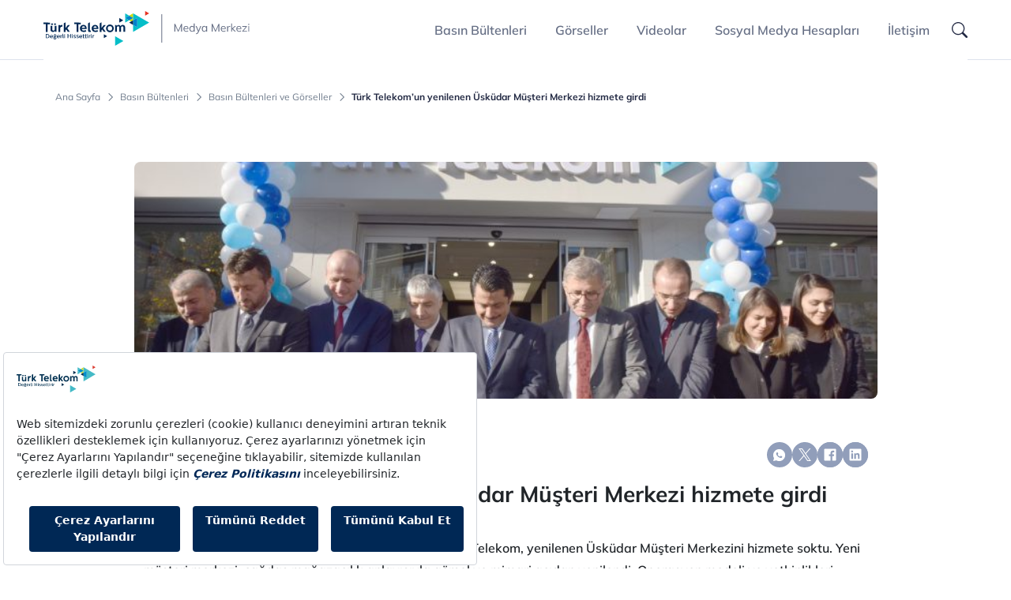

--- FILE ---
content_type: text/html; charset=utf-8
request_url: https://medya.turktelekom.com.tr/turk-telekom-un-yenilenen-uskudar-musteri-merkezi-hizmete-girdi
body_size: 40295
content:


<!DOCTYPE html>
<html lang="tr">
<head>
    <meta charset="UTF-8">
    <meta http-equiv="X-UA-Compatible" content="IE=edge">

    <meta name="viewport" content="width=device-width, initial-scale=1.0, maximum-scale=1.0, user-scalable=no">
    <link rel="apple-touch-icon" sizes="180x180" href="/assets/images/icons/apple-touch-icon.png" />
    <link rel="icon" type="image/png" sizes="16x16" href="/assets/images/icons/favicon-16x16.png" />
    <link rel="icon" type="image/png" sizes="32x32" href="/assets/images/icons/favicon-32x32.png" />
    <link rel="manifest" href="/assets/documents/manifest.json" />

    
    <title>T&#xFC;rk Telekom&#x2019;un yenilenen &#xDC;sk&#xFC;dar M&#xFC;&#x15F;teri Merkezi hizmete girdi</title>
    
     <meta name="description" content='T&#xFC;rkiye&#x2019;nin lider bilgi ve ileti&#x15F;im teknolojileri &#x15F;irketi T&#xFC;rk Telekom, yenilenen &#xDC;sk&#xFC;dar M&#xFC;&#x15F;teri Merkezini hizmete soktu. Yeni m&#xFC;&#x15F;teri merkezi, &#xE7;a&#x11F;da'>
   
    <meta name="author" content="Turk Telekom">




    <meta name="twitter:card" content="summary_large_image">
    <meta name="twitter:image:alt" content="T&#xFC;rk Telekom&#x2019;un yenilenen &#xDC;sk&#xFC;dar M&#xFC;&#x15F;teri Merkezi hizmete girdi">
    <meta name="twitter:title" content="T&#xFC;rk Telekom&#x2019;un yenilenen &#xDC;sk&#xFC;dar M&#xFC;&#x15F;teri Merkezi hizmete girdi">
    <meta name="twitter:description" content="">
    <meta name="twitter:image" content="https://medya.turktelekom.com.tr/media/oxlfb2qw/uskudar-musteri-merkezi-gorsel-1-740x493.jpg">
    <meta property="og:title" content="T&#xFC;rk Telekom&#x2019;un yenilenen &#xDC;sk&#xFC;dar M&#xFC;&#x15F;teri Merkezi hizmete girdi">
    <meta property="og:image" content="https://medya.turktelekom.com.tr/media/oxlfb2qw/uskudar-musteri-merkezi-gorsel-1-740x493.jpg" />
    <meta property="og:url" content="https://medya.turktelekom.com.tr/turk-telekom-un-yenilenen-uskudar-musteri-merkezi-hizmete-girdi" />
    <meta property="og:description" content="">
    <link rel="canonical" href="https://medya.turktelekom.com.tr/turk-telekom-un-yenilenen-uskudar-musteri-merkezi-hizmete-girdi" />

    

    <!-- Vendor CSS -->
    <link rel="stylesheet" href="/assets/vendors/css/optimizedBootstrap.min.css">
    <link rel="stylesheet" href="/assets/vendors/css/swiper.min.css" />
    <!-- Page CSS -->
    <!--<link rel="stylesheet" href="~/assets/css/master.css" />-->
	<script src="https://bundles.efilli.com/medya.turktelekom.com.tr.prod.js"></script>	
    <script>
        (function (w, d, s, l, i) {
            w[l] = w[l] || []; w[l].push({
                'gtm.start':
                    new Date().getTime(), event: 'gtm.js'
            }); var f = d.getElementsByTagName(s)[0],
                j = d.createElement(s), dl = l != 'dataLayer' ? '&l=' + l : ''; j.async = true; j.src =
                    'https://www.googletagmanager.com/gtm.js?id=' + i + dl; f.parentNode.insertBefore(j, f);
        })(window, document, 'script', 'dataLayer', 'GTM-W4NS6WK');
</script>
    <!--Netmera Start-->
    <script>
    var netmera = netmera || [];
    </script>
    <script src='https://cdn-netmeraprod.turktelekom.com.tr/wsdkjs/x3dkOygcLuNBrxXZFwik7h4Yk3fTW1Rc9ieIAGldJ3nKuoBrNoUOjw' async></script>
    <!--Netmera End-->
    
    <!-- Netmera Screen View -->
    <script>
        netmera.push(function (api) {
        const ScreenView = {
            code: "n:sv",
            ee: window.location.href,
            ea: document.querySelector('meta[name="description"]') ? document.querySelector('meta[name="description"]').getAttribute('content') : ''
        };
        api.sendEvent(ScreenView);
    });
    </script>
    <!-- Netmera Screen View End-->
    <!-- Netmera Screen Open -->
    <script>
    netmera.push(function (api) {
    const ScreenOpen = {
    code: "n:sco",
    ee : window.location.href
    };
    api.sendEvent(ScreenOpen);
    });
    </script>
    <!-- Netmera Screen Open End -->

    <link rel="stylesheet" href="/css/one.css">
    

</head>
<body>
        <h1>Türk Telekom Medya Merkezi</h1>
    <noscript>
<iframe src="https://www.googletagmanager.com/ns.html?id=GTM-W4NS6WK"
                height="0" width="0" style="display:none;visibility:hidden"></iframe>
</noscript>

    <div id="search-cover">

    </div>

    
<section class="main-navbar">
    
   

    <div id="searchBox">
        <div class="container" id="container-search">
            <h3 class="search-title">Size Nasıl Yardımcı Olabiliriz?</h3>
            <div class="search-group">   
                
                <form action="/search/">
                    <input autocomplete="off" name="query" placeholder="Kelime, soru ya da konuyu girin" id="search-input" type="text">


                    <button class="search-button" type="submit">
                        <svg xmlns="http://www.w3.org/2000/svg" width="20" height="20" fill="currentColor" class="bi bi-search" viewBox="0 0 16 16">
                            <path d="M11.742 10.344a6.5 6.5 0 1 0-1.397 1.398h-.001c.03.04.062.078.098.115l3.85 3.85a1 1 0 0 0 1.415-1.414l-3.85-3.85a1.007 1.007 0 0 0-.115-.1zM12 6.5a5.5 5.5 0 1 1-11 0 5.5 5.5 0 0 1 11 0z" />
                        </svg>
                    </button>
                </form>
                    
            </div>
        </div>
    </div>



    <div class="container index">
        <nav class="navbar navbar-expand-lg navbar-light">
            <a rel="noreferrer" class="navbar-brand" href="/" data-category="Header" data-label="Home"><img id="navbar-logo" src="/assets/images/logolar/logo-default.svg"></a>
            <div class="button-group">
            <button id="mobile-search">
                <svg xmlns="http://www.w3.org/2000/svg" width="20" height="20" fill="currentColor" class="bi bi-search" viewBox="0 0 16 16">
                    <path d="M11.742 10.344a6.5 6.5 0 1 0-1.397 1.398h-.001c.03.04.062.078.098.115l3.85 3.85a1 1 0 0 0 1.415-1.414l-3.85-3.85a1.007 1.007 0 0 0-.115-.1zM12 6.5a5.5 5.5 0 1 1-11 0 5.5 5.5 0 0 1 11 0z" />
                </svg>
            </button>
            <button class="navbar-toggler" type="button" data-bs-toggle="collapse" id="collapse-button" data-bs-target="#navbarSupportedContent" aria-controls="navbarSupportedContent" aria-expanded="false" aria-label="Toggle navigation">
                <span class="navbar-toggler-icon"></span>
            </button>
            </div>
            <div class="collapse navbar-collapse justify-content-end" id="navbarSupportedContent">
                <ul class="navbar-nav">

                                <li class="nav-item dropdown">
                                    <a rel="noreferrer"  class="nav-link dropdown-toggle" data-href="https://medya.turktelekom.com.tr/basin-bultenleri/basin-bultenleri-ve-gorseller" id="navbarDropdown" role="button" data-bs-toggle="dropdown" aria-expanded="false"  data-category="Header" data-label="Bas&#x131;n B&#xFC;ltenleri">
                                        Bas&#x131;n B&#xFC;ltenleri
                                    </a>

                                    <ul class="dropdown-menu" aria-labelledby="navbarDropdown">
                                        <span class="solid"></span>

                                            <li><a rel="noreferrer" class="dropdown-item" href="/basin-bultenleri/basin-bultenleri-ve-gorseller" data-category="Header" data-label="Bas&#x131;n B&#xFC;ltenleri">Bas&#x131;n B&#xFC;ltenleri</a></li>
                                            <li><a rel="noreferrer" class="dropdown-item" href="/basin-bultenleri/oduller" data-category="Header" data-label="&#xD6;d&#xFC;ller">&#xD6;d&#xFC;ller</a></li>
                                    </ul>
                                </li>
                                <li class="nav-item dropdown">
                                    <a rel="noreferrer"  class="nav-link dropdown-toggle" data-href="https://medya.turktelekom.com.tr/gorseller/yoneticiler" id="navbarDropdown" role="button" data-bs-toggle="dropdown" aria-expanded="false"  data-category="Header" data-label="G&#xF6;rseller">
                                        G&#xF6;rseller
                                    </a>

                                    <ul class="dropdown-menu" aria-labelledby="navbarDropdown">
                                        <span class="solid"></span>

                                            <li><a rel="noreferrer" class="dropdown-item" href="/gorseller/yoneticiler" data-category="Header" data-label="Y&#xF6;netici G&#xF6;rselleri">Y&#xF6;netici G&#xF6;rselleri</a></li>
                                            <li><a rel="noreferrer" class="dropdown-item" href="/gorseller/logolar" data-category="Header" data-label="Logolar">Logolar</a></li>
                                            <li><a rel="noreferrer" class="dropdown-item" href="/gorseller/stok-gorseller" data-category="Header" data-label="Stok G&#xF6;rseller">Stok G&#xF6;rseller</a></li>
                                    </ul>
                                </li>
                                <li class="nav-item">
                                    <a rel="noreferrer" class="nav-link" href="/tum-videolar" data-category="Header" data-label="Videolar">
                                        Videolar
                                    </a>
                                </li>
                                <li class="nav-item">
                                    <a rel="noreferrer" class="nav-link" href="/iletisim/sosyal-medya-hesaplari" data-category="Header" data-label="Sosyal Medya Hesaplar&#x131;">
                                        Sosyal Medya Hesaplar&#x131;
                                    </a>
                                </li>
                                <li class="nav-item">
                                    <a rel="noreferrer" class="nav-link" href="/iletisim" data-category="Header" data-label="&#x130;leti&#x15F;im">
                                        &#x130;leti&#x15F;im
                                    </a>
                                </li>

                    <li class="nav-item search-icon" id="search-item">
                        <a rel="noreferrer" href="javascript:void(0)" data-category="Header" data-label="Search">
                            <svg xmlns="http://www.w3.org/2000/svg" width="20" height="20" fill="currentColor" class="bi bi-search" viewBox="0 0 16 16">
                                <path d="M11.742 10.344a6.5 6.5 0 1 0-1.397 1.398h-.001c.03.04.062.078.098.115l3.85 3.85a1 1 0 0 0 1.415-1.414l-3.85-3.85a1.007 1.007 0 0 0-.115-.1zM12 6.5a5.5 5.5 0 1 1-11 0 5.5 5.5 0 0 1 11 0z" />
                            </svg>
                        </a>
                    </li>
                </ul>
            </div>
        </nav>
    </div>
</section>

    


    <link rel="stylesheet" href="/assets/css/bulten-detay.min.css" />
    <section class="bulletin-detail">
        

<ol id="breadcrumb" class="breadcrumbs" vocab="https://schema.org/" typeof="BreadcrumbList" >
            <li>
                <a href="/">Ana Sayfa</a>
            </li>
            <li>
                <a href="/basin-bultenleri">Bas&#x131;n B&#xFC;ltenleri</a>
            </li>
            <li>
                <a href="/basin-bultenleri/basin-bultenleri-ve-gorseller">Bas&#x131;n B&#xFC;ltenleri ve G&#xF6;rseller</a>
            </li>
        <li class="dots">
            ...
        </li>

        <li>
            <a href="/turk-telekom-un-yenilenen-uskudar-musteri-merkezi-hizmete-girdi">T&#xFC;rk Telekom&#x2019;un yenilenen &#xDC;sk&#xFC;dar M&#xFC;&#x15F;teri Merkezi hizmete girdi</a>
        </li>
</ol>




        <div class="container">

            <div class="spot">
                <img src="/media/oxlfb2qw/uskudar-musteri-merkezi-gorsel-1-740x493.jpg?quality=50&amp;format=webp&amp;rnd=133202466056800000" alt="T&#xFC;rk Telekom&#x2019;un yenilenen &#xDC;sk&#xFC;dar M&#xFC;&#x15F;teri Merkezi hizmete girdi">
            </div>
            <div class="content">
                <div class="date-social" style="margin-bottom: 20px;margin-top: 40px;">
                    <div class="date">
                        19 Aral&#x131;k 2019
                    </div>
                    <div class="social-platforms">
                        <a data-category="News Share" data-action="WhatsApp" data-label="T&#xFC;rk Telekom&#x2019;un yenilenen &#xDC;sk&#xFC;dar M&#xFC;&#x15F;teri Merkezi hizmete girdi" href="https://api.whatsapp.com/send?text=https://medya.turktelekom.com.tr/turk-telekom-un-yenilenen-uskudar-musteri-merkezi-hizmete-girdi" data-action="share/whatsapp/share" target="_blank"><svg xmlns="http://www.w3.org/2000/svg" x="0px" y="0px"
width="30" height="30"
viewBox="0,0,256,256"
style="fill:#000000;">
<g fill="#ffffff" width="19px" height="19px" fill-rule="nonzero" stroke="none" stroke-width="1" stroke-linecap="butt" stroke-linejoin="miter" stroke-miterlimit="10" stroke-dasharray="" stroke-dashoffset="0" font-family="none" font-weight="none" font-size="none" text-anchor="none" style="mix-blend-mode: normal"><g transform="scale(8.53333,8.53333)"><path d="M15,3c-6.627,0 -12,5.373 -12,12c0,2.25121 0.63234,4.35007 1.71094,6.15039l-1.60352,5.84961l5.97461,-1.56836c1.74732,0.99342 3.76446,1.56836 5.91797,1.56836c6.627,0 12,-5.373 12,-12c0,-6.627 -5.373,-12 -12,-12zM10.89258,9.40234c0.195,0 0.39536,-0.00119 0.56836,0.00781c0.214,0.005 0.44692,0.02067 0.66992,0.51367c0.265,0.586 0.84202,2.05608 0.91602,2.20508c0.074,0.149 0.12644,0.32453 0.02344,0.51953c-0.098,0.2 -0.14897,0.32105 -0.29297,0.49805c-0.149,0.172 -0.31227,0.38563 -0.44727,0.51563c-0.149,0.149 -0.30286,0.31238 -0.13086,0.60938c0.172,0.297 0.76934,1.27064 1.65234,2.05664c1.135,1.014 2.09263,1.32561 2.39063,1.47461c0.298,0.149 0.47058,0.12578 0.64258,-0.07422c0.177,-0.195 0.74336,-0.86411 0.94336,-1.16211c0.195,-0.298 0.39406,-0.24644 0.66406,-0.14844c0.274,0.098 1.7352,0.8178 2.0332,0.9668c0.298,0.149 0.49336,0.22275 0.56836,0.34375c0.077,0.125 0.07708,0.72006 -0.16992,1.41406c-0.247,0.693 -1.45991,1.36316 -2.00391,1.41016c-0.549,0.051 -1.06136,0.24677 -3.56836,-0.74023c-3.024,-1.191 -4.93108,-4.28828 -5.08008,-4.48828c-0.149,-0.195 -1.21094,-1.61031 -1.21094,-3.07031c0,-1.465 0.76811,-2.18247 1.03711,-2.48047c0.274,-0.298 0.59492,-0.37109 0.79492,-0.37109z"></path></g></g>
</svg></a>
                        <a data-category="News Share" data-action="Twitter" data-label="T&#xFC;rk Telekom&#x2019;un yenilenen &#xDC;sk&#xFC;dar M&#xFC;&#x15F;teri Merkezi hizmete girdi" href="https://twitter.com/intent/tweet?text=T&#xFC;rk Telekom&#x2019;un yenilenen &#xDC;sk&#xFC;dar M&#xFC;&#x15F;teri Merkezi hizmete girdi&amp;url=https://medya.turktelekom.com.tr/turk-telekom-un-yenilenen-uskudar-musteri-merkezi-hizmete-girdi" target="_blank"><img src="/assets/images/icons/X-logo-32.svg" alt="twitter"></a>
                        <a data-category="News Share" data-action="Facebook" data-label="T&#xFC;rk Telekom&#x2019;un yenilenen &#xDC;sk&#xFC;dar M&#xFC;&#x15F;teri Merkezi hizmete girdi" href="https://www.facebook.com/sharer/sharer.php?u=https://medya.turktelekom.com.tr/turk-telekom-un-yenilenen-uskudar-musteri-merkezi-hizmete-girdi" target="_blank"><img src="/assets/images/icons/facebook.svg" alt="facebook"></a>
                        <a data-category="News Share" data-action="Linkedin" data-label="T&#xFC;rk Telekom&#x2019;un yenilenen &#xDC;sk&#xFC;dar M&#xFC;&#x15F;teri Merkezi hizmete girdi" href="https://www.linkedin.com/sharing/share-offsite/?mini=true&amp;url=https://medya.turktelekom.com.tr/turk-telekom-un-yenilenen-uskudar-musteri-merkezi-hizmete-girdi&amp;title=T&#xFC;rk Telekom&#x2019;un yenilenen &#xDC;sk&#xFC;dar M&#xFC;&#x15F;teri Merkezi hizmete girdi&summary=" target="_blank"><img src="/assets/images/icons/linkedin.svg" alt="linkedin"></a>
                    </div>
                </div>
                <div class="title">
                    <p>Türk Telekom’un yenilenen Üsküdar Müşteri Merkezi hizmete girdi </p>
                </div>
                <div class="content-detail">
                    <p>
                        <p><strong>Türkiye’nin lider bilgi ve iletişim teknolojileri şirketi Türk Telekom, yenilenen Üsküdar Müşteri Merkezini hizmete soktu. Yeni müşteri merkezi, çağdaş mağazacılık anlayışıyla görsel ve mimari açıdan yenilendi. Operasyon modeli ve yetkinlikleri artırıldı, ürün ve hizmet portföyü geliştirildi.</strong> Türk Telekom, hızlı büyüme ve mükemmel müşteri deneyimi hedefleriyle satış kanallarını yeniliyor. Bu kapsamda Ofis Transformasyon Projesi ile kendine ait ofislerini Türk Telekom Müşteri Merkezlerine (TTMM) dönüştürüyor. Son olarak bu amaç doğrultusunda yenilenen Türk Telekom’un Üsküdar Müşteri Merkezi de törenle hizmete girdi. Yenilenen müşteri merkezi, çağdaş mağazacılık anlayışıyla; görsel ve mimari açıdan son derece modern bir görünüme sahip. Müşteri merkezinde operasyon modeli ve yetkinlikleri artırıldı, ürün ve hizmet portföyü geliştirildi. Bu sayede müşteri deneyimi ve hizmet kalitesi de arttı. Türk Telekom Müşteri Merkezi’nde; en iyi müşteri deneyiminin sağlanması amacıyla, müşteriyle temas kurulmasından Mobil Hat, Sabit Telefon, Sabit İnternet, Çeşitli Cihaz Seçenekleri ve TİVİBU ürünlerinin satışına kadar birçok işlem gerçekleştiriliyor. Üsküdar Müşteri Merkezi yenilenen yüzü, deneyimli ofis kadrosu ve iş modelleri ile İstanbullulara hizmet vermeye devam edecek. </p>
<p> </p>
<div class="gallery-icon landscape"><a href="https://medya.turktelekom.com.tr/wp-content/uploads/2019/12/uskudar-musteri-merkezi-gorsel-1.jpg" class="gridlove-popup" data-category="mm-main" data-action="click" data-label="https://medya.turktelekom.com.tr/wp-content/uploads/2019/12/uskudar-musteri-merkezi-gorsel-1.jpg"><img style="display: block; margin-left: auto; margin-right: auto;" class="attachment-gridlove-single size-gridlove-single" src="https://medya.turktelekom.com.tr/wp-content/uploads/2019/12/uskudar-musteri-merkezi-gorsel-1-740x493.jpg" alt="" width="740" height="493" /></a></div>
<p> </p>
<div class="gallery-icon landscape"><a href="https://medya.turktelekom.com.tr/wp-content/uploads/2019/12/uskudar-musteri-merkezi-gorsel-2.jpg" class="gridlove-popup" data-category="mm-main" data-action="click" data-label="https://medya.turktelekom.com.tr/wp-content/uploads/2019/12/uskudar-musteri-merkezi-gorsel-2.jpg"><img style="display: block; margin-left: auto; margin-right: auto;" class="attachment-gridlove-single size-gridlove-single" src="https://medya.turktelekom.com.tr/wp-content/uploads/2019/12/uskudar-musteri-merkezi-gorsel-2-740x493.jpg" alt="" width="740" height="493" /></a></div>
                    </p>
                </div>
            </div>
                    <div class="press-kit">
                        <div class="kit-content" style='margin-top: auto; margin-bottom: auto;'>
                            <p class="title">Basın Kiti</p>
                        </div>

                        <a href="/media/ggqjmmty/20191219-turk-telekomun-yenilenen-uskudar-musteri-merkezi-hizmete-girdi.zip" class="btn-mm-lg" data-category="News Attachment" data-action="Download" data-label="T&#xFC;rk Telekom&#x2019;un yenilenen &#xDC;sk&#xFC;dar M&#xFC;&#x15F;teri Merkezi hizmete girdi">Basın Kitini İndir</a>
                    </div> 
        </div>

    </section>
    <section class="other-bulletin">
        <div class="container">
            <div class="other-title">
                Diğer Bas&#x131;n B&#xFC;ltenleri ve G&#xF6;rseller
            </div>
            <div class="row">
                    <div class="col-md-6 other-card">
                        <div class="img">
                            <a href="/turk-telekom-muud-muzikte-2019-un-en-lerini-acikladi">
                                <img src="/media/xv3dd23t/gorsel-1-740x740-resized.jpg?quality=50&amp;format=webp&amp;rnd=133210159871670000" alt="">
                            </a>

                        </div>
                        <div class="card-content">
                            <div class="date">
                                19 Aral&#x131;k 2019
                            </div>
                            <p class="title">
                                <a href="/turk-telekom-muud-muzikte-2019-un-en-lerini-acikladi">
                                    T&#xFC;rk Telekom Muud m&#xFC;zikte 2019&#x2019;un  &#x201C;En&#x201D;lerini a&#xE7;&#x131;klad&#x131;
                                </a>
                            </p>

                                <p class="description">
                                    
                                </p>

                        </div>
                        <a class="btn-mm-md" href="/turk-telekom-muud-muzikte-2019-un-en-lerini-acikladi">Devamını Oku</a>
                    </div>                    <div class="col-md-6 other-card">
                        <a href="/turk-telekom-avrupa-ulkelerini-geride-birakti-fiberde-7-5-milyon-kilometreye-ulasti">
                            <img src="/media/2p1ft52x/turktelekom-umit-onal-ceo-2019-740x505.jpg?quality=50&amp;format=webp&amp;rnd=133202467692430000" alt="">
                        </a>

                        <div class="card-content">
                            <div class="date">
                                19 Aral&#x131;k 2019
                            </div>
                            <p class="title">
                                <a href="/turk-telekom-avrupa-ulkelerini-geride-birakti-fiberde-7-5-milyon-kilometreye-ulasti">
                                    T&#xFC;rk Telekom Avrupa &#xFC;lkelerini geride b&#x131;rakt&#x131; fiberde 7,5 milyon kilometreye ula&#x15F;t&#x131;
                                </a>

                            </p>

                                <p class="description">
                                    
                                </p>                        </div>
                        <a class="btn-mm-md" href="/turk-telekom-avrupa-ulkelerini-geride-birakti-fiberde-7-5-milyon-kilometreye-ulasti">Devamını Oku</a>
                    </div>
            </div>
        </div>


    </section>




    <section class="footer">
    <div class="container">
        <div class="left-menu">
            <ul>
                <li>
                        <a rel="noreferrer" href="javascript:void(0)" data-category="Footer" data-label="Aydınlatma Metni" data-bs-toggle="modal" data-bs-target="#modal-aydinlatma">Aydınlatma Metni</a>
                </li>
                <li>
                        <a rel="noreferrer" href="javascript:void(0)" data-category="Footer" data-label="Aydınlatma Metni" data-bs-toggle="modal" data-bs-target="#cerez-politikasi">Çerez Politikası</a>
                </li>
				<li>
						<a rel="noreferrer" class="efl-edit" href="#" data-category="Footer" data-label="Aydınlatma Metni">Çerez Ayarları</a>
				</li>
                <li>

                    <a rel="noreferrer" href="https://www.turktelekom.com.tr/destek/sayfalar/gizlilik-guvenlik-ve-kvkk.aspx" target="_blank" data-category="Footer" data-label="Gizlilik Politikası">Gizlilik Politikası</a>

                </li>
                <li><a rel="noreferrer" href="/iletisim" data-category="Footer" data-label="İletişim">İletişim</a></li>
            </ul>
        </div>
        <div class="right-menu">
            <ul>
                        <li><a rel="noreferrer" href="https://www.facebook.com/TTMedyaMerkezi/" target="_blank" data-category="Footer" data-label="https://www.facebook.com/TTMedyaMerkezi/"><img src="/media/qbxpivhz/smi-facebook.svg"></a></li>
                        <li><a rel="noreferrer" href="https://twitter.com/TTMedyaMerkezi" target="_blank" data-category="Footer" data-label="https://twitter.com/TTMedyaMerkezi"><img src="/media/twpml3bs/x-logo-24.svg"></a></li>
                        <li><a rel="noreferrer" href="https://www.youtube.com/user/TurkTelekomTurkiye" target="_blank" data-category="Footer" data-label="https://www.youtube.com/user/TurkTelekomTurkiye"><img src="/media/ju0dyssv/smi-youtube.svg"></a></li>
            </ul>
        </div>
    </div>
    <div class="copyright">&#xA9; 2026 T&#xFC;rk Telekom</div>
</section>
<!-- Modal -->
<div class="modal fade" id="modal-aydinlatma" tabindex="-1" aria-labelledby="modal-aydinlatma-label" aria-hidden="true">
    <div class="modal-dialog">
        <div class="modal-content">
            <div class="modal-header">
                <h5 class="modal-title" id="modal-aydinlatma-label">Aydınlatma Metni</h5>
                <button type="button" class="btn-close" data-bs-dismiss="modal" aria-label="Close"></button>
            </div>
            <div class="modal-body">
                <h5>6698 SAYILI KİŞİSEL VERİLERİN KORUNMASI KANUNU UYARINCA KİŞİSEL VERİLERİN KORUNMASINA YÖNELİK AYDINLATMA METNİ</h5>
<p>Kişisel verilerin işlenmesinde başta özel hayatın gizliliği olmak üzere kişilerin temel hak ve özgürlüklerinin korunmasını amaçlayan, 7 Nisan 2016 tarih ve 29677 Sayılı Resmî Gazete’de yayımlanan 6698 sayılı Kişisel Verilerin Korunması Kanunu (“Kanun”)’nun “Veri Sorumlusunun Aydınlatma Yükümlülüğü” başlıklı 10 uncu maddesi ile 10 Mart 2018 tarih ve 30356 sayılı Resmi Gazete’ de yayımlanan Aydınlatma Yükümlülüğünün Yerine Getirilmesinde Uyulacak Usul ve Esaslar Hakkında Tebliğ uyarınca işbu Aydınlatma Metni ile Türk Telekomünikasyon A.Ş tarafından işlenen ve aşağıda yer verilen kişisel verileriniz hakkında Veri Sorumlusu olarak sizleri bilgilendirmeyi hedeflemekteyiz.</p>
<p>Türk Telekomünikasyon A.Ş, kişisel verilerinizin hukuka aykırı olarak işlenmesini, erişilmesini önleme ve muhafazasını sağlama amacıyla, uygun güvenlik düzeyini temin etmeye yönelik tüm teknik ve idari tedbirleri almaktadır.</p>
<h5><strong>1. İŞLENEN KİŞİLER VERİLER</strong></h5>
<p>Kişisel veri, kimliği belirli veya belirlenebilir kişiye ilişkin her türlü bilgiyi ifade etmektedir. İşlenen kişisel verileriniz ile verilere ait kategoriler aşağıda belirtilmiştir.</p>
<p><strong>İşlem Güvenliği Bilgileri:</strong> IP bilgisi, log kayıtları ve web sitesi giriş- çıkış bilgileri</p>
<p> </p>
<h5>2. KİŞİSEL VERİLERİN İŞLENME AMAÇLARI</h5>
<p>Kişisel verileriniz; Kanun’un 5 inci ve 6 ncı maddelerinde belirtilen işleme şartları ile ikincil düzenlemelere uygun olarak aşağıdaki amaçlar ile işlenebilecektir:</p>
<ul>
<li>Kullanıcı memnuniyetine yönelik aktivitelerin yürütülmesi,</li>
<li>Kullanıcıların web sitesinde yaşadıkları deneyimin ölçümlenmesi ve bu ölçümler sonucu kullanıcıya deneyimlerinin iyileştirilmesi</li>
<li>Daha iyi hizmet sunumu için network ve teknolojik ilerlemeler/iyileştirmeler kapsamında konvansiyonel ve dijital mecralarda ürün, servis ve iş geliştirilmesi,</li>
<li>Kötü niyetli kullanımları (virüs, siber saldırı, sahtecilik, dolandırıcılık (fraud) eylemleri) tespit edebilme ve önleme faaliyetlerinin yürütülmesi</li>
<li>Bilgi güvenliği süreçlerinin yürütülmesi</li>
</ul>
<p> </p>
<h5>3. KİŞİSEL VERİLERİN AKTARILMASI</h5>
<p>Kişisel verileriniz, Kanunlar ve sair mevzuat kapsamında ve açıklanan amaçlarla Kanun’un kişisel verilerin yurt içi ve yurtdışına aktarılmasına ilişkin hükümleri kapsamında aşağıdaki 3. taraflara aktarılabilecektir:</p>
<ul>
<li>Türk Telekomünikasyon A.Ş., TTNET A.Ş., TT Mobil İletişim Hizmetleri A.Ş., TT Ödeme Hizmetleri A.Ş., TTES Elektrik Tedarik Satış A.Ş. ve <a href="http://www.ttyatirimciiliskileri.com.tr/">ttyatirimciiliskileri.com.tr</a>web sitesinde yer alan diğer tüm grup şirketleri,</li>
<li>Yetki vermiş olduğumuz, Şirketimiz nam ve hesabına faaliyette bulunan gerçek kişiler veya özel hukuk tüzel kişileri,</li>
<li>Düzenleyici ve denetleyici kurumlarla, kişisel verilerinizi tabi olduğu kanunlarında açıkça talep etmeye yetkili olan kamu kurum veya kuruluşları,</li>
<li>İş ortaklıkları, tedarikçi ve yüklenici şirketler, ödeme ve e-para kuruluşları, bankalar, kredi risk ve finans kuruluşları, yasal takip süreçleri ile ilgili zorunlu kişiler, kurum ve kuruluşlar ve denetimciler de dâhil olmak üzere danışmanlık aldığımız üçüncü kişiler,</li>
</ul>
<p> </p>
<h5>4. KİŞİSEL VERİLERİN TOPLANMA YÖNTEMLERİ VE HUKUKİ SEBEPLERİ</h5>
<p>Kişisel verileriniz; ilgili kişiler ile hukuki ilişkimizin kurulması esnasında ve söz konusu ilişkinin devamı süresince web sitemiz aracılığıyla otomatik yöntemler ile temin edilerek işlenebilmektedir.</p>
<ul>
<li>Açık rızanızın bulunması,</li>
<li>Kanunlarda açıkça öngörülmesi,</li>
<li>Mevzuat ve resmi otoritelerce öngörülen bilgi saklama, raporlama, bilgilendirme yükümlülüklerine uymak,</li>
<li>Hukuki yükümlülüğün yerine getirebilmesi için zorunlu olması,</li>
<li>Bir hakkın tesisi, kullanılması veya korunması için veri işlemenin zorunlu olması,</li>
</ul>
<p> </p>
<h5>5. HAK VE TALEPLERİNİZ İÇİN BİZİMLE İLETİŞİME GEÇMEK İSTERSENİZ</h5>
<p>Kanun’un ilgili kişinin haklarını düzenleyen 11 inci maddesi uyarınca taleplerinizi, mahiyetine ve başvuru yönteminize göre Türk Telekomünikasyon A.Ş tarafından başvurunun size ait olup olmadığının belirlenmesi ve böylece haklarınızı koruyabilmek için Veri Sorumlusuna Başvuru Usul ve Esasları hakkında Tebliğ’de (Tebliğ) belirtilen şartlara uygun düzenlenmiş dilekçeyle:</p>
<p> </p>
<ul>
<li>İlgili kanala ilişkin aşağıda yer verilen adreslerimize direkt olarak bizzat elden iletebilir, posta yoluyla ya da noter kanalıyla ulaştırabilirsiniz,</li>
<li>Kayıtlı elektronik posta (KEP) adresi, güvenli elektronik imza veya mobil imza ile gönderilip saklanabilen metinler kullanmak suretiyle aşağıda belirtilen adreslerimize iletebilirsiniz.</li>
</ul>
<p> </p>
<p>Bu kapsamda yapılacak olan başvurular tarafımızdan yapılacak kimlik doğrulamasını takiben kabul edilecek olup, talepleriniz, talebin niteliğine göre en kısa sürede ve en geç 30 gün içinde sonuçlandırılacaktır. Başvuruya yazılı olarak cevap verilmesi durumunda, 10 sayfaya kadar ücret alınmayacak olup 10 sayfanın üzerindeki her sayfa için 1 Türk Lirası işlem ücreti alınabilecektir. Başvuruya cevabın CD, flash bellek gibi bir kayıt ortamında verilmesi halinde ise kayıt ortamının maliyeti tutarında bir ücret talep edilebilecektir.<strong> </strong></p>
<p><strong> </strong></p>
<h5>BAŞVURU KANAL ve ADRESLERİMİZ</h5>
<p><strong>Türk Telekomünikasyon A.Ş</strong></p>
<p><strong>Direkt Başvuru:</strong> Bağlar Mah. Yalçın Koreş Cad. Fidan Sk. Erdinç İş merkezi No:1 34209 Güneşli İstanbul</p>
<p><strong>Noter/Posta Kanalı: </strong>Turgut Özal Bulvarı 06103 Aydınlıkevler/Ankara</p>
<p><strong>KEP: </strong><a href="mailto:ttkvkk@hs03.kep.tr">ttkvkk@hs03.kep.tr</a></p>
<p><strong>Mail: </strong><a href="mailto:ttkvkk@turktelekom.com.tr">ttkvkk@turktelekom.com.tr</a></p>
            </div>
        </div>
    </div>
</div>
<div class="modal fade" id="cerez-politikasi" tabindex="-1" aria-labelledby="modal-aydinlatma-label" aria-hidden="true">
    <div class="modal-dialog">
        <div class="modal-content">
            <div class="modal-header">
                <h5 class="modal-title" id="modal-aydinlatma-label">Çerez Politikası</h5>
                <button type="button" class="btn-close" data-bs-dismiss="modal" aria-label="Close"></button>
            </div>
            <div class="modal-body">
                <p>Türk Telekomünikasyon AŞ. ve Grup Şirketleri olarak web sayfalarımızda çerezler kullanmaktayız. Türk Telekom Grup Şirketleri bu web siteleri üzerinde kullanılan çerezlere ilişkin olarak, 6698 sayılı Kişisel Verilerin Korunması Kanunu kapsamında her biri ayrı veri sorumlusu olarak hareket etmektedir. Web sayfalarımızı kullanarak aşağıda verilen açıklamalar ve seçimleriniz doğrultusunda bu çerezlerin kullanımına izin vermiş oluyorsunuz.</p>
<p> </p>
<p>Okumakta olduğunuz çerez politikamız çerezlerin ne olduğunu, onları nasıl kullandığımızı ve çerezlere ilişkin seçimlerinizi nasıl değiştirebileceğinizi açıklamaktadır.</p>
<p><strong> </strong></p>
<p><strong>Çerez Nedir?</strong></p>
<p>Çerezler ziyaret ettiğiniz internet sayfalarının internet tarayıcınız aracılığıyla size ilettiği küçük metin dosyalardır. Çerez dosyası web tarayıcınızda saklanır ve sizi tanıyarak bir sonraki ziyaretinizi bu yolla kolaylaştırmayı ve web servisini daha kullanışlı hale getirmeyi sağlar. Çerezler web oturumu süresince saklanabildiği gibi (oturum çerezleri) daha uzun ve fakat sınırlı süreli saklanan çerezler de (kalıcı çerezler) mevcuttur.</p>
<p><strong> </strong></p>
<p><strong>Türk Telekom Çerezleri Nasıl Kullanır?</strong></p>
<p>Kişisel verileriniz; bu politikada belirtilen amaçlar kapsamında ilgili web sitelerimiz üzerinden çerezler vasıtasıyla temin edilerek tamamen otomatik yöntemlerle, açık rıza vermiş olmanız ve/veya temel hak ve özgürlüklerinize zarar vermemek kaydıyla Şirketimiz meşru menfaati için veri işlemenin zorunlu olması hukuki sebeplerine dayanılarak işlenebilmektedir.</p>
<p> </p>
<p>Web sitelerimizin temel işlevlerini yerine getirmesi amacıyla kullandığımız zorunlu çerezler yanında istatistiki ve reklam/pazarlama amaçlarıyla 3. taraf şirketlerin çerezlerini de izniniz doğrultusunda kullanabilmekteyiz. Bu çerezler ve çerezlere ilişkin açıklamalarımız aşağıda yer almaktadır:</p>
<p>Zorunlu Çerezler:</p>
<p>Sayfalar arasında dolaştığınızda önceki sayfalarda yaptığınız seçimlerin hatırlanmasını sağlayan ve web sayfasına kayıt bilgilerinizi tutan çerezlerdir. Bu çerezler olmadan web sayfamız sağlıklı bir şekilde çalışmamaktadır.</p>
<p>İstatistiki Çerezler:</p>
<p>Siteye giriş sayısı, menülerin tıklanma sayısı gibi istatistiki bilgileri anonim olarak kullanarak sitemizi geliştirmemize yardım eden çerezlerdir.</p>
<p><strong> </strong></p>
<p>Reklam ve Pazarlama Çerezleri:</p>
<p>Hem sitelerimize girdiğinizde sizi kampanyalarımızdan haberdar etmek amacıyla kullanılan hem de sayfamızdaki hareketleriniz doğrultusunda size uygun reklamların sunulması amacıyla reklam verenlerle paylaşılan çerezlerdir.</p>
<p><strong> </strong></p>
<p>Web sayfamızda yer alan çerezler:</p>
<table border="0" width="643">
<tbody>
<tr>
<td colspan="4" width="643">
<p><strong>Zorunlu Çerezler</strong></p>
</td>
</tr>
<tr>
<td width="134">
<p><strong>Çerez Adı</strong></p>
</td>
<td width="183">
<p><strong>Sağlayıcı</strong></p>
</td>
<td width="191">
<p><strong>Kullanım Amacı</strong></p>
</td>
<td width="135">
<p><strong>Kullanım Süresi</strong></p>
</td>
</tr>
<tr>
<td width="134">
<p>TS#</p>
</td>
<td width="183">
<p><em>medya.turktelekom.com.tr  (1. Taraf)</em></p>
</td>
<td width="191">
<p>Web sitesi güvenliğini ve dolandırıcılık tespitini sağlamak için kullanılır.</p>
</td>
<td width="135">
<p><em>Oturum</em></p>
</td>
</tr>
</tbody>
</table>
<p> </p>
<table border="0" width="643">
<tbody>
<tr>
<td colspan="4" width="643">
<p><strong>İstatistiki Çerezler</strong></p>
</td>
</tr>
<tr>
<td width="140">
<p><strong>Çerez Adı</strong></p>
</td>
<td width="140">
<p><strong>Sağlayıcı</strong></p>
</td>
<td width="235">
<p><strong>Kullanım Amacı</strong></p>
</td>
<td width="127">
<p><strong>Kullanım Süresi</strong></p>
</td>
</tr>
<tr>
<td width="140">
<p>_ga                </p>
</td>
<td width="140">
<p><em> medya.turktelekom.com.tr (1. Taraf)</em></p>
</td>
<td width="235">
<p>Ziyaretçinin web sitesini nasıl kullandığına ilişkin istatistiksel veriler oluşturmak için benzersiz bir ID atar.</p>
</td>
<td width="127">
<p><em>399 gün</em></p>
</td>
</tr>
<tr>
<td width="140">
<p>_gat</p>
</td>
<td width="140">
<p><em>medya.turktelekom.com.tr</em></p>
<p><em> (1. Taraf)</em></p>
</td>
<td width="235">
<p>Google Analitik tarafından istek oranını kısmak için kullanılır.</p>
</td>
<td width="127">
<p><em>1 gün</em></p>
</td>
</tr>
<tr>
<td width="140">
<p>_gid</p>
</td>
<td width="140">
<p><em>medya.turktelekom.com.tr  (1. Taraf)</em></p>
</td>
<td width="235">
<p>Ziyaretçinin web sitesini nasıl kullandığına ilişkin istatistiksel veriler oluşturmak için kullanılan benzersiz bir ID atar.</p>
</td>
<td width="127">
<p><em>1 gün</em></p>
</td>
</tr>
</tbody>
</table>
<p> </p>
<p><strong>Çerezlere ilişkin tercilerinizi nasıl değiştirebilirsiniz?</strong></p>
<p>Çerezlere ilişkin tercihlerinizi değiştirme adına aşağıdaki butonları kullanabilirsiniz. Ancak bu çerezlerin kullanımına izin vermediğiniz takdirde sayfamızda sunduğumuz özellikleri tümüyle kullanamayabileceğinizi belirtmek isteriz.  Çerezlerinin kullanımına izin vermeniz durumunda; kişisel verinizin yurtdışına aktarımı söz konusu olabilmektedir.</p>
            </div>
        </div>
    </div>
</div>


    <!-- Vendor JS -->
    <script src="/assets/vendors/js/jquery.min.js"></script>
    <script src="/assets/vendors/js/bootstrap.bundle.min.js"></script>
    <script src="/assets/vendors/js/swiper.min.js"></script>
    <script src="/assets/vendors/js/lazysizes.min.js" async></script>
    <!-- Initialize Swiper -->
    <script>
        var swiper = new Swiper(".mySwiper", {
            slidesPerView: 1,
            loop: true,
            centeredSlides: true,
            lazy: true,
            autoplay: {
                delay: 7000,
                disableOnInteraction: false,
                stopOnLast: true,
                waitForTransition:false
            },
            pagination: {
                el: ".swiper-pagination",
                clickable: true,
            },
            navigation: {
                nextEl: ".swiper-button-next",
                prevEl: ".swiper-button-prev",
            },
        });
        console.log(swiper)
        /*swiper.on('reachEnd', function(){
            swiper.autoplay = false;
        })*/
        setTimeout(() => {
            document.querySelectorAll('.swiper-button-next,.swiper-button-prev').forEach(x=>x.classList.remove('swiper-button-lock','swiper-button-disabled'));
        }, 300);
    </script>
    <script>var swiper2 = new Swiper(".mySwiperNews", {
            slidesPerView: 1,
            loop: false,
            centeredSlides: true,
            lazy: true,
            pagination: {
                el: ".swiper-pagination",
                clickable: true,
            },
            navigation: {
                nextEl: ".swiper-button-next",
                prevEl: ".swiper-button-prev",
            },
        });</script>
    <!-- Page JS -->
    <script src="/assets/js/ONE.Base.js"></script>
    <script src="/assets/js/ONE.Base.Home.js"></script>
    <script src="/assets/js/ONE.Base.GA.js"></script>
    <script src="/scripts/one.js"></script>

    

    <script>
       var pageCountData =  {"Id":8750,"PageCount":673};
    </script>

    <script>
        $(document).ready(function () {

            var data = { modelId: pageCountData.Id, pageCount: pageCountData.PageCount };

            $.ajax({
                type: "POST",
                contentType: "application/json",
                dataType: "json",
                data: JSON.stringify(data),
                url: '/pageCount/' + data.modelId + '/' + data.pageCount,
                success: function (results) {

                },
                error: function (e) {

                }
            });
        });
    </script>


</body>
</html>

--- FILE ---
content_type: text/css
request_url: https://medya.turktelekom.com.tr/css/one.css
body_size: 15954
content:
body > section.mm-news-slider > div > div.swiper.mySwiperNews.swiper-initialized.swiper-horizontal.swiper-pointer-events > div.swiper-pagination.swiper-pagination-clickable.swiper-pagination-bullets.swiper-pagination-horizontal{
    width: auto!important;
    left: 50%;
    transform: translateX(-50%)!important;
}
h1{
    position: absolute;
    clip: rect(1px, 1px, 1px, 1px);
    -webkit-clip-path: inset(0px 0px 99.9% 99.9%);
    clip-path: inset(0px 0px 99.9% 99.9%);
    overflow: hidden;
    height: 1px;
    width: 1px;
    padding: 0;
    border: 0;
}

.modal.fade{
    justify-content: center;
    align-items: center;
}
.modal.fade.show{
    display: flex!important;
}

.modal.fade table{
    width: 100%;
    table-layout: fixed;
}
.modal.fade table tr,.modal.fade table td{
    width: auto;
    border: 1px solid #002855;
}
.modal.fade table tr,.modal.fade table td p{
    margin: 0;
    padding: 6px 4px;

}


/*Cookie buttons*/
.cookie-buttons{
	display:flex;
    margin-top: 16px;

}
.cookie-buttons .btn-cookie {
    width: 50%;
    display: flex;
    align-items: center;
    gap: 20px;
}
.cookie-buttons .btn-cookie p{
    margin: unset!important;
    white-space: nowrap;
}
.cookie-buttons .btn-cookie .input{
    width: 24px;
    height: 24px;
}
.cookie-buttons .btn-cookie .input input{ 
    cursor: pointer;
    visibility: hidden;
    position: absolute;
}
.cookie-buttons .btn-cookie .input label{ 
    background-color: transparent;
    width: inherit;
    height: inherit;
    border-radius: 2px;
    display: block;
    position: relative;
    border: 2px solid #DEE3ED;
    cursor: pointer;
}
/*.cookie-buttons .btn-cookie .input label::before {
    content: '';
    top: 50%;
    position: absolute;
    left: 8px;
    transform: translateY(-50%);
    width: 34px;
    height: 34px;
    border-radius: 50%;
    background-color: #DEE3ED;
    box-shadow: 0px 0px 1.9px rgba(0, 0, 0, 0.12), 0px 1.9px 1.9px rgba(0, 0, 0, 0.237602);
}*/
.cookie-buttons .btn-cookie .input input:checked + label {
    background: rgba(4, 158, 173, 1) url('/assets/images/icons/icon-tik.svg') center/1em auto no-repeat;
    background-size: 12px 12px;
}
/*.cookie-buttons .btn-cookie .input input:checked + label::before {
	left: unset;
	right: 8px
}*/
@media only screen and (max-width: 600px) {
  .cookie-buttons {
    flex-direction: column;
  }
}

.modal-body table{
    width: 100%;
    table-layout: fixed;
}
.modal-body table td,.modal-body table tr{
    width: auto;
    border: 1px solid #002855;
}

.mm-news-slider{
    margin-bottom: 80px!important;
    display: none;
}
.popular-content{
    margin-bottom: 42px!important;
}
.popular-content .container .row .card .card-content .card-description,.popular-content .container .row .card a{
    align-items: unset!important;
}
.section-videos .container .row .main-showcase .social-logo{
    top: 50%;
    left: 50%;
    transform: translate(-50%, -50%);
    margin: unset!important;
}

.bulletin-detail .container .spot img{
    max-height: 300px;
}
.section-videos .container .row .main-showcase .social-logo img{
    width: unset!important;
    height: unset!important;
}
.section-videos .row .main-showcase .content{
    position: relative;
    width: 100%;
    height: 100%;
    display: block;
}
.section-videos .container .row .main-showcase::after{
    top: 0;
    left: 0;
}
.video-card .video-card-image,
.other-videos .other-card .img{
    position: relative;
}
.video-card .video-card-image .social-logo,
.section-videos .row .col-6 a .social-logo,
.other-videos .other-card .img .social-logo{
    position: absolute;
    top: 50%;
    left: 50%;
    transform: translate(-50%, -50%);
    width: 60px;
    margin: unset;
}
.video-card .video-card-image .social-logo img,
.section-videos .row .col-6 a .social-logo img,
.other-videos .other-card .img .social-logo img{
    width: inherit!important;
    height: inherit!important;
    object-fit: unset!important;
}
.content-detail strong{
    font-size: 16px!important;
}
.content-detail a{
    color: unset!important;
}
.content-detail ul{
    list-style: disc;
    padding-left: 2rem;
}
.content-detail ol{
    list-style:auto!important;
    padding-left: 2rem;
}
.content-detail ul li{
    margin-bottom: 12px;
}
.content-detail table{
    table-layout: fixed;
    width: 100%;
}
.content-detail table td{
    padding: 6px;
    border: 1px solid #717d8d;
}
.section-videos .container .row .col-6.min-card{
    position: relative;
}
@media only screen and (max-width: 600px) {
    .press-relases .container .row .relases-card .card-image img{
        height: 196px!important;
        object-fit: cover!important;
        object-position: right;
    }
}
@media screen and (max-width: 480px) {
    .op-r{
        object-position: right;
    }
    .op-c{
        object-position: center!important;
    }
}
.swiper-button-disabled{
    opacity: 0!important;
}
.swiper-slide .content{
    position: absolute;
    top: 65px;
    left: 110px;
    display: flex;
    flex-direction: column;
    gap: 20px;
}
.swiper-slide .content .slider-text{
    -webkit-line-clamp: unset!important;
    font-size: 28px!important;
}
.swiper-slide .content .slider-text,.swiper-slide .content .slider-button{
    position: unset!important;
    top: unset!important;
    left: unset!important;
}
#lightbox{
    display: flex;
    flex-direction: column-reverse;
    gap: 4px;
}
.other-bulletin .container .row .other-card{
    height: 498px!important;
    display: flex;
    flex-direction: column;
    justify-content: space-between;
}
.other-bulletin .container .row .other-card .btn-mm-md{
    margin-bottom: 12px;
    margin-top: 12px;
    margin-right: auto;
    margin-left: auto;
}
@media screen and (max-width: 1024px){
    .other-bulletin .container .row .other-card{
        max-height: unset!important;
        height: unset!important;
        padding-bottom: 10px;
    }
}

@media screen and (max-width: 600px){
    body .press-relases .container .row .relases-card{
        height: unset!important;
        padding-bottom: 10px!important;
    }
    .press-relases .relases-card .card-title{
        -webkit-line-clamp: 4!important;
        height: unset!important;
    }
    .press-relases .relases-card .card-desc{
        -webkit-line-clamp: 4!important;
        height: unset!important;
    }
}
.date-social .social-platforms{
    display: flex;
    gap: 4px;
}
.date-social .social-platforms a {
        width: 32px;
    height: 32px;
    display: flex;
    justify-content: center;
    align-items: center;
    background-color: #919EBA;
    border-radius: 50%;
}
.date-social .social-platforms a svg{
    width: 19px;
    height: 19px;
}
.social-responsibility .container .row .video-card .video-card-desc{
    margin-top: unset!important;
}
.social-responsibility .container .row .video-card .video-card-desc p{
    margin-left: 24px;
    margin-right: 24px;
}
.social-responsibility .container .row .video-card .video-card-desc .date{
    font-family: "Mulish-Regular";
    font-size: 16px;
    color: #586473;
    margin-left: 24px;
    text-align: left;
}
 .mySwiperNews .swiper-wrapper .swiper-slide .left-image .button-section{
     /*position: absolute;
    left: 50%;
    transform: translateX(-50%);
    bottom: -17%;*/
 }
 .mySwiperNews .swiper-wrapper .swiper-slide .left-image .button-section a{
    color: white;
    font-weight: 600;
    text-decoration: none;
 }
@media screen and (max-width: 481px){
    .homeMainSlider .container .mySwiper {
        height: 630px!important;
    }
    .homeMainSlider .container .mySwiper .swiper-wrapper .content {
        position: unset!important;
    }
    .homeMainSlider .container .mySwiper .swiper-wrapper .content .slider-button{
        margin-top: 0!important;
    }
    .mySwiperNews .swiper-wrapper .swiper-slide .left-image .button-section{
        position: absolute;
        bottom: -20px;
        /*left: 50%;
        transform: translateX(-50%);*/
    }
    .section-videos .load-video{
        flex-direction: column;
        align-items: center;
        gap: 10px;
        margin-top: 20px!important;
    }
    .section-videos .min-card .social-logo{
        top: 38%!important;
    }
    .section-videos .container .row .main-showcase .social-logo{
        display: block!important;
        position: absolute!important;
        width: 60px!important;
        top: 30%!important;
    }
    .section-videos .container .row .main-showcase .social-logo img{
        width: inherit!important;
        height: inherit!important;
    }
    .footer .left-menu ul {
        gap: 10px;
    }
    .footer .left-menu ul li a {
        margin: 0!important;
    }
    .section-videos .main-showcase {
        color: unset!important;
        text-decoration: none!important;
    }
    .press-relases .container > .title,.press-relases .container > .breadcrumbs{
        padding-left: 12px;
        padding-right: 12px;
    }
    .position-right{
        object-position: -430px;    
    }
    .position-right3{
        object-position: -380px;    
    }
    .mm-news-slider .container .mySwiperNews{
        overflow: unset!important;
    }
    .card-section .button-section .btn-mm-lg{
        margin-top: unset!important;
    }
    .social-responsibility .container .row .video-card .video-card-desc{
        max-width: unset!important;
    }
    .mySwiper .swiper-pagination {
        display: flex!important;
        top: 51%;
        justify-content: center;
        left: 0;
        height: 10px;
    }
    .mySwiper .swiper-pagination .swiper-pagination-bullet {
        background-color: rgb(185,193,211);
    }
}

@media screen and (min-width: 482px){
    .other-bulletin .other-card .card-content .title a{
         overflow: hidden;
        text-overflow: ellipsis;
        display: -webkit-box;
        -webkit-line-clamp: 2;
        -webkit-box-orient: vertical;
    }
    .other-bulletin .other-card .card-content .description{
         overflow: hidden;
        text-overflow: ellipsis;
        display: -webkit-box;
        -webkit-line-clamp: 3;
        -webkit-box-orient: vertical;
    }
    .mySwiperNews{
        overflow: unset!important;
    }
    /*.mySwiper .swiper-pagination {
        display: none!important;
    }*/
    .press-relases .relases-card .card-desc{
        -webkit-line-clamp: 3!important;
    }
}
.section-videos{
    padding-top: 60px!important;
}
.tt-group .row .logo-card .logo-box a{
    width: inherit;
    height: inherit;
}
.tt-group .row .logo-card .logo-box img{
    width: inherit!important;
    height: inherit!important;
    -o-object-fit: cover!important;
    object-fit: contain!important;
}
.press-relases .container .row .relases-card .card-title{
    padding-bottom: 3px;
    line-height: 28px;
    height: unset!important;
}
.press-relases .container .row .relases-card .card-desc{
    padding-bottom: 1px;
    line-height: 24px;
    height: unset!important;
}
.position-right2{
    object-position: -270px;
}
#searchBox{
    display: none;
}
#searchBox.active{
    display: block;
}
#searchBox .container{
    display: none;
}
#searchBox .container.active-container{
    display: flex;
}
.popular-content .card .card-content{
    display: flex;
    flex-direction: column;
}
.popular-content .card .card-content .date{
        font-family: "Mulish-Regular";
    font-size: 16px;
    color: #586473;
    margin-bottom: 6px;
}
.popular-content .card .card-content .card-description{
    padding-left: unset!important;
}
.mySwiperNews .swiper-button-next, .mySwiperNews .swiper-button-prev{
    display: none;
}

body .press-relases .container .row .relases-card{
    height: 546px;
}
.press-relases .relases-card .date{
    margin-top: 32px!important;
}
.press-relases .relases-card .btn-read{
    margin-left: 24px;
    margin-top: 10px;
    font-weight: 700;
    color: rgba(4, 158, 173, 1);
}

.mm-news-slider .container .mySwiperNews .swiper-wrapper .swiper-slide .row .right-content .content-desc{
    text-overflow: ellipsis;
    display: -webkit-box;
    -webkit-line-clamp: 4;
    -webkit-box-orient: vertical;
    overflow: hidden;
}

.breadcrumbs{
    padding-left: unset;
}
.navbar-nav .nav-item:first-child .dropdown-menu span.solid{
    width: 120px!important;
}
.participation .row{
    column-gap: 100px!important;
    row-gap: 60px!important;
}
.participation .row .logo-card .logo-box a{
    width: inherit;
    height: inherit;
    display: block;
    background: white;
    display: flex;
    justify-content: center;
    align-items: center;
}

@media screen and (min-width: 681px){
    .participation .row .logo-card .logo-box a img{
        width: 80%!important;
    }
}

@media screen and (max-width: 680px){
    .participation .row .logo-card .logo-box a img{
        width: 50%!important;
    }
}
@media screen and (min-width: 480px) and (max-width: 1030px){
    .mm-news-slider .container .mySwiperNews .swiper-wrapper .swiper-slide .row{
        height: inherit;
        display: flex;
        flex-direction: column;
        justify-content: space-between;
    }
    .mm-news-slider .container .mySwiperNews .swiper-wrapper .swiper-slide .row .left-image{
        height: inherit!important;
    }
    .mySwiperNews .swiper-wrapper .swiper-slide .left-image .button-section{
        bottom: -26%!important;
    }
}

.bulletin-detail .container .content .title{
    max-width: unset!important;
}
.card-section .container .recent-card,.card-section .container .recent-card img{
    max-width: 370px!important;
    width: 100%!important;
    min-width: 270px!important;
}
.card-section .container .recent-card .card-content{
    align-items: flex-start!important;
}
.card-section .container .recent-card .card-content .btn-mm-md{
    width: 100%!important;
}
@media screen and (min-width: 480px) {
    .swiper-slide .content .slider-text{
        color: var(--main-banner-text-color)!important;
    }
}
/*Yeni Twitter Logo Düzenlemesi*/
.footer .right-menu ul li {
    width: 24px;
    height: 24px;
}
.footer .right-menu ul li a {
    width: inherit;
    height: inherit;
    display: flex;
    justify-content: center;
    align-items: center;
}
.footer .right-menu ul li:nth-child(2) a {
    border-radius: 50%;
    background-color: rgb(184,193,211);
}
@media screen and (min-width: 681px){
    .non-title{
        top: unset!important;
        bottom: 65px!important;
    }
    .non-title .slider-text {
        display: none!important;
    }
}
#searchBox .container .search-group .search-button {
    transform: translate(-8px, 0px);!important;
    height: 59px!important;
}
.page-item.pointerNone .page-link {
    pointer-events: none;
    border: unset!important;
    cursor: default!important;
}
.page-item.pointerNone .page-link:hover {
    background-color: unset!important;
    color: #222943!important;
}
@media only screen and (max-width: 991px){
.main-navbar .container .navbar a img {
    height: 30px!important;
}
}
.card-section .container .recent-card .card-content .card-description {
    color: initial;
}


.ai-content {
  padding-top: clamp(2.2222222222vw, calc(22.9333333333px + 1.3333333333vw), 2.7777777778vw);
  padding-bottom: clamp(2.2222222222vw, calc(22.9333333333px + 1.3333333333vw), 2.7777777778vw);
  padding-left: clamp(0vw, calc(34.1333333333px + -2.6666666667vw), 1.1111111111vw);
  padding-right: clamp(0vw, calc(34.1333333333px + -2.6666666667vw), 1.1111111111vw);
}
.ai-content .inner-section {
    max-width: 1080px;
}
.ai-content .inner-section a{
    color: initial;
    text-decoration: underline;
}
.ai-content .inner-section .content {
  display: flex;
  flex-direction: column;
  gap: 12px;
}
.ai-content .inner-section .content .comment ul{
    list-style: disc;
}
.ai-content .inner-section .content h3 {
  font-size: 24px;
}
.ai-content .inner-section .content .comment:not(.show) {
  display: -webkit-box;
  overflow: hidden;
  text-overflow: ellipsis;
  -webkit-line-clamp: 3;
  -webkit-box-orient: vertical;
}
.ai-content .inner-section .btn-show-detail {
  cursor: pointer;
}

--- FILE ---
content_type: text/css
request_url: https://medya.turktelekom.com.tr/assets/css/bulten-detay.min.css
body_size: 24084
content:
html,body,div,span,applet,object,iframe,h1,h2,h3,h4,h5,h6,p,blockquote,pre,a,abbr,acronym,address,big,cite,code,del,dfn,em,img,ins,kbd,q,s,samp,small,strike,strong,sub,sup,tt,var,b,u,i,center,dl,dt,dd,ol,ul,li,fieldset,form,label,legend,table,caption,tbody,tfoot,thead,tr,th,td,article,aside,canvas,details,embed,figure,figcaption,footer,header,hgroup,menu,nav,output,ruby,section,summary,time,mark,audio,video{margin:0;padding:0;border:0;font-size:100%;font:inherit;vertical-align:baseline}article,aside,details,figcaption,figure,footer,header,hgroup,menu,nav,section{display:block}body{line-height:1}ol,ul{list-style:none}blockquote,q{quotes:none}blockquote:before,blockquote:after,q:before,q:after{content:"";content:none}table{border-collapse:collapse;border-spacing:0}@font-face{font-family:"Mulish-Regular";src:url("/assets/webfonts/Mulish-Regular.eot");src:url("/assets/webfonts/Mulish-Regular.eot?#iefix") format("embedded-opentype"),url("/assets/webfonts/Mulish-Regular.woff") format("woff"),url("/assets/webfonts/Mulish-Regular.ttf") format("truetype"),url("/assets/webfonts/Mulish-Regular.svg#Mulish-Regular") format("svg");font-weight:normal;font-style:normal;font-display:swap}@font-face{font-family:"Mulish-Medium";src:url("/assets/webfonts/Mulish-Medium.eot");src:url("/assets/webfonts/Mulish-Medium.eot?#iefix") format("embedded-opentype"),url("/assets/webfonts/Mulish-Medium.woff") format("woff"),url("/assets/webfonts/Mulish-Medium.ttf") format("truetype"),url("/assets/webfonts/Mulish-Medium.svg#Mulish-Medium") format("svg");font-weight:normal;font-style:normal;font-display:swap}@font-face{font-family:"Mulish-SemiBold";src:url("/assets/webfonts/Mulish-SemiBold.eot");src:url("/assets/webfonts/Mulish-SemiBold.eot?#iefix") format("embedded-opentype"),url("/assets/webfonts/Mulish-SemiBold.woff") format("woff"),url("/assets/webfonts/Mulish-SemiBold.ttf") format("truetype"),url("/assets/webfonts/Mulish-SemiBold.svg#Mulish-SemiBold") format("svg");font-weight:normal;font-style:normal;font-display:swap}@font-face{font-family:"Mulish-Bold";src:url("/assets/webfonts/Mulish-Bold.eot");src:url("/assets/webfonts/Mulish-Bold.eot?#iefix") format("embedded-opentype"),url("/assets/webfonts/Mulish-Bold.woff") format("woff"),url("/assets/webfonts/Mulish-Bold.ttf") format("truetype"),url("/assets/webfonts/Mulish-Bold.svg#Mulish-Bold") format("svg");font-weight:normal;font-style:normal;font-display:swap}@font-face{font-family:"Mulish-Black";src:url("/assets/webfonts/Mulish-Black.eot");src:url("/assets/webfonts/Mulish-Black.eot?#iefix") format("embedded-opentype"),url("/assets/webfonts/Mulish-Black.woff") format("woff"),url("/assets/webfonts/Mulish-Black.ttf") format("truetype"),url("/assets/webfonts/Mulish-Black.svg#Mulish-Black") format("svg");font-weight:normal;font-style:normal;font-display:swap}.main-navbar{z-index:100;display:-webkit-box;display:-ms-flexbox;display:flex;-webkit-box-align:center;-ms-flex-align:center;align-items:center;background-color:#fff;width:100%;padding:0px;height:76px;position:fixed;-webkit-box-shadow:inset 0 -1px 0 0 #dee3ed;box-shadow:inset 0 -1px 0 0 #dee3ed}.main-navbar .index{z-index:100;background-color:#fff;-webkit-transform:translateY(-2px);transform:translateY(-2px)}.main-navbar .container{max-width:1170px;margin-top:3px;padding-left:0 !important;padding-right:0 !important}.main-navbar .container .navbar .button-group{display:-webkit-box;display:-ms-flexbox;display:flex}.main-navbar .container .navbar #mobile-search{display:none;background:none;border:none;outline:none}.main-navbar .container .navbar .navbar-brand{z-index:10000}.main-navbar .container .navbar a{font-family:"Mulish-SemiBold"}.main-navbar .container .navbar a img{height:44px}.main-navbar .container .navbar .navbar-collapse .navbar-nav{-webkit-box-align:center;-ms-flex-align:center;align-items:center}.main-navbar .container .navbar .navbar-collapse .navbar-nav .nav-item{margin-left:20px}.main-navbar .container .navbar .navbar-collapse .navbar-nav .nav-item a{outline:none}.main-navbar .container .navbar .navbar-collapse .navbar-nav .nav-item .nav-link{color:#666f85;font-weight:600;font-size:16px}.main-navbar .container .navbar .navbar-collapse .navbar-nav .nav-item .nav-link:hover{color:#222943}.main-navbar .container .navbar .navbar-collapse .navbar-nav .nav-item .nav-link:after{display:none}.main-navbar .container .navbar .navbar-collapse .navbar-nav .nav-item .dropdown-menu{width:320px;padding-bottom:0px;padding-top:0px;border:unset;-webkit-box-shadow:0px 5px 10px rgba(0,0,0,0.5);box-shadow:0px 5px 10px rgba(0,0,0,0.5);margin-top:17px;border-radius:8px;-webkit-transform:translateX(9px);transform:translateX(9px)}.main-navbar .container .navbar .navbar-collapse .navbar-nav .nav-item .dropdown-menu li:first-child a:hover{border-top-left-radius:8px;border-top-right-radius:8px}.main-navbar .container .navbar .navbar-collapse .navbar-nav .nav-item .dropdown-menu li:last-child a{border-bottom-left-radius:8px;border-bottom-right-radius:8px}.main-navbar .container .navbar .navbar-collapse .navbar-nav .nav-item .dropdown-menu .solid{position:absolute;width:70px;height:3px;background-color:#049ead}.main-navbar .container .navbar .navbar-collapse .navbar-nav .nav-item .dropdown-menu a{padding-left:30px;-webkit-box-shadow:0 1px 0 0 rgba(222,227,237,0.5);box-shadow:0 1px 0 0 rgba(222,227,237,0.5);font-size:14px;font-family:"Mulish-Regular";height:56px;display:-webkit-box;display:-ms-flexbox;display:flex;-webkit-box-align:center;-ms-flex-align:center;align-items:center}.main-navbar .container .navbar .navbar-collapse .navbar-nav .nav-item .dropdown-menu a:hover{background-color:#049ead;color:white}.main-navbar .container .navbar .navbar-collapse .navbar-nav .search-icon a{color:#222943}@media only screen and (max-width: 991px){.swiper-slide{width:100% !important}.main-navbar{height:56px}.main-navbar .container{height:56px;max-width:100vw}.main-navbar .container .navbar{background:#fff;padding-bottom:0px;-webkit-box-pack:justify;-ms-flex-pack:justify;justify-content:space-between}.main-navbar .container .navbar .navbar-brand{margin-left:35px;left:0}.main-navbar .container .navbar .navbar-toggler{margin-right:15px}.main-navbar .container .navbar #mobile-search{display:block}.main-navbar .container .navbar .navbar-collapse .navbar-nav{-webkit-box-align:start;-ms-flex-align:start;align-items:start}.main-navbar .container .navbar .navbar-collapse .navbar-nav .dropdown{background-image:url(/assets/images/icons/caret-down-fill.svg);background-position:right 20px center;background-repeat:no-repeat;background-size:16px}.main-navbar .container .navbar .navbar-collapse .navbar-nav a.show{background-image:url(/assets/images/icons/caret-up-fill.svg);background-position:right 20px center;background-repeat:no-repeat;background-size:16px}.main-navbar .container .navbar .navbar-collapse .navbar-nav .active-dropdown{background-color:#049ead !important;color:white !important}.main-navbar .container .navbar .navbar-collapse .navbar-nav .nav-item{min-height:56px;display:-webkit-box;display:-ms-flexbox;display:flex;-webkit-box-orient:vertical;-webkit-box-direction:normal;-ms-flex-direction:column;flex-direction:column;-webkit-box-pack:center;-ms-flex-pack:center;justify-content:center;margin:0;width:100%;border-bottom:1px solid #dee3ed}.main-navbar .container .navbar .navbar-collapse .navbar-nav .nav-item .dropdown-menu{margin:0;width:100%;-webkit-transform:unset;transform:unset;-webkit-box-shadow:unset;box-shadow:unset}.main-navbar .container .navbar .navbar-collapse .navbar-nav .nav-item .dropdown-menu .solid{display:none}.main-navbar .container .navbar .navbar-collapse .navbar-nav .nav-item .dropdown-menu .dropdown-item{height:56px;font-size:14px;font-family:"Mulish-Regular"}.main-navbar .container .navbar .navbar-collapse .navbar-nav .nav-item .dropdown-menu li:first-child a:hover{border-top-left-radius:0px;border-top-right-radius:0px}.main-navbar .container .navbar .navbar-collapse .navbar-nav .nav-item .dropdown-menu li:last-child a{border-bottom-left-radius:0px;border-bottom-right-radius:0px}.main-navbar .container .navbar .navbar-collapse .navbar-nav .nav-item .nav-link{padding-left:20px;height:56px;display:-webkit-box;display:-ms-flexbox;display:flex;-webkit-box-align:center;-ms-flex-align:center;align-items:center}.main-navbar .container .navbar .navbar-collapse .navbar-nav .nav-item .nav-link .show{margin:0 !important}.main-navbar .container .navbar .navbar-collapse .navbar-nav .nav-item .dropdown-toggle.show{border-left:4px solid #049ead}.main-navbar .container .navbar .navbar-collapse #search-item{display:none}.main-navbar .container .navbar .navbar-toggler{border:0px}.main-navbar .container .navbar a img{height:35px}}#searchBox{display:-webkit-box;display:-ms-flexbox;display:flex;-webkit-box-align:center;-ms-flex-align:center;align-items:center;-webkit-transition:all 0.5s ease-in-out;transition:all 0.5s ease-in-out;position:absolute;width:100%;background-color:#fff;height:310px;top:-100vh}#searchBox .container{-webkit-transition:all 0.2s ease 0.5s;transition:all 0.2s ease 0.5s;opacity:0;display:-webkit-box;display:-ms-flexbox;display:flex;-webkit-box-orient:vertical;-webkit-box-direction:normal;-ms-flex-direction:column;flex-direction:column;-webkit-box-align:center;-ms-flex-align:center;align-items:center;-webkit-box-pack:center;-ms-flex-pack:center;justify-content:center;padding-top:110px;padding-bottom:60px}#searchBox .container #close-toggle{width:100%;margin-right:15px;text-align:end}#searchBox .container .search-title{font-family:"Mulish-SemiBold";font-size:24px;line-height:36px;margin-top:4px;width:595px}#searchBox .container .search-group{margin-top:20px}#searchBox .container .search-group #search-input{width:530px;height:56px;outline:solid 1px #dee3ed;border:none;border-radius:4px;font-family:"Mulish-Regular";padding-left:20px;padding-top:11px;padding-bottom:11px}#searchBox .container .search-group .search-button{height:58px;width:60px;background-color:#049ead;outline:none;border:none;color:#fff;-webkit-transform:translate(-8px, -3px);transform:translate(-8px, -3px);padding:6px;border-top-right-radius:4px;border-bottom-right-radius:4px}#search-cover{position:fixed;height:100vh;width:100%;background-color:rgba(0,0,0,0.5);top:0;z-index:-2;opacity:0}.active{opacity:1 !important;top:0 !important}.active-container{opacity:1 !important}@media screen and (max-width: 768px){#searchBox{padding:64px 0 0 0;margin:0;height:221px;width:100%;display:unset;-webkit-box-align:unset;-ms-flex-align:unset;align-items:unset}#searchBox .container{padding:68px 12px 0 12px;margin:0;width:100%;-webkit-box-align:end;-ms-flex-align:end;align-items:end}#searchBox .container #close-toggle{display:none}#searchBox .container .search-title{width:100%;text-align:center}#searchBox .container .search-group{width:100%}#searchBox .container .search-group input{width:100% !important;position:relative !important}#searchBox .container .search-group button{position:absolute;right:0}}@media screen and (max-width: 768px) and (min-width: 720px){#searchBox{padding-top:100px}}@media screen and (max-width: 482px){.main-navbar .container .navbar .navbar-brand{margin-left:15px !important}}@media only screen and (min-width: 482px) and (max-width: 768px){.main-navbar{height:auto}.main-navbar .container .navbar #mobile-search{display:block;margin-left:15px !important}}.footer{border-top:1px solid #f6f7f9;height:144px}.footer .container{padding-top:30px;padding-bottom:30px;max-width:1170px;padding-left:unset;padding-right:unset;display:-webkit-box;display:-ms-flexbox;display:flex;-webkit-box-pack:justify;-ms-flex-pack:justify;justify-content:space-between;-webkit-box-align:center;-ms-flex-align:center;align-items:center}.footer .container .left-menu ul{display:-webkit-box;display:-ms-flexbox;display:flex}.footer .container .left-menu ul li a{color:#222943;text-decoration:none;font-family:'Mulish-Bold';margin-right:24px}.footer .container .right-menu ul{display:-webkit-box;display:-ms-flexbox;display:flex}.footer .container .right-menu ul li{margin-left:10px}.footer .copyright{padding-top:20px;padding-bottom:20px;text-align:center;width:100%;background-color:#f8f9fb;font-family:"Mulish-Regular";font-size:14px;color:#586473}.footer .show{display:-webkit-box !important;display:-ms-flexbox !important;display:flex !important;-webkit-box-align:center;-ms-flex-align:center;align-items:center;-webkit-box-pack:center;-ms-flex-pack:center;justify-content:center}.modal ::-webkit-scrollbar{width:5px}.modal ::-webkit-scrollbar-track{background:#f1f1f1;border-radius:100px !important}.modal ::-webkit-scrollbar-thumb{background:#002855;border-radius:100px !important}.modal ::-webkit-scrollbar-thumb:hover{background:#002855}.modal .modal-dialog{max-width:570px}.modal .modal-dialog .modal-content{padding:32px;max-height:448px}.modal .modal-dialog .modal-content div{padding-left:0;padding-right:0}.modal .modal-dialog .modal-content .modal-header{padding-top:0}.modal .modal-dialog .modal-content .modal-header .modal-title{font-family:"Mulish-Bold";font-size:24px;line-height:1.33;color:#222943}.modal .modal-dialog .modal-content .modal-body{max-height:auto;overflow-y:scroll;padding-bottom:0;color:#586473}.modal .modal-dialog .modal-content .modal-body h3{font-family:"Mulish-SemiBold";margin-bottom:10px;margin-top:10px}.modal .modal-dialog .modal-content .modal-body h3:first-child{margin-top:unset !important}.modal .modal-dialog .modal-content .modal-body li{font-family:"Mulish-Regular";font-size:14px}.modal .modal-dialog .modal-content .modal-body p{font-family:"Mulish-Regular";font-size:14px}.modal .modal-dialog .modal-content .modal-body p strong{font-family:"Mulish-SemiBold";line-height:20px}@media only screen and (max-width: 768px){.footer{height:84px}.footer .container{max-width:100vw;display:-ms-grid;display:grid;-webkit-box-pack:center;-ms-flex-pack:center;justify-content:center}.footer .container .right-menu{position:absolute;margin-top:130px;right:12px}.footer .container .left-menu{font-size:11px;-webkit-box-pack:center;-ms-flex-pack:center;justify-content:center}.footer .container .left-menu ul{padding-left:unset !important}.footer .copyright{max-width:100vw;text-align:left;padding-left:12px}.modal .modal-dialog{max-width:570px}.modal .modal-dialog .modal-content{padding-left:16px !important;padding-right:16px !important;padding-top:20px !important;padding-bottom:20px !important;max-height:511px !important}.modal .modal-dialog .modal-content div{padding-left:0;padding-right:0}.modal .modal-dialog .modal-content .modal-header{padding-top:0}.modal .modal-dialog .modal-content .modal-header .modal-title{font-family:"Mulish-Bold";font-size:20px;line-height:1.33;color:#222943}.modal .modal-dialog .modal-content .modal-body{max-height:auto;overflow-y:scroll;padding-bottom:0}.modal .modal-dialog .modal-content .modal-body p{font-family:"Mulish-Regular";font-size:14px}.modal .modal-dialog .modal-content .modal-body p strong{font-family:"Mulish-SemiBold";line-height:20px}}.btn-mm-md{width:238px;height:44px;background-color:#002855;color:#fff;border-radius:5px;border:none;font-family:"Mulish-Regular";font-size:16px;font-stretch:normal;font-style:normal;line-height:1;letter-spacing:normal;text-align:center;text-decoration:none;display:-webkit-box;display:-ms-flexbox;display:flex;-webkit-box-align:center;-ms-flex-align:center;align-items:center;-webkit-box-pack:center;-ms-flex-pack:center;justify-content:center}.btn-mm-md:hover{color:white;text-decoration:none}.btn-mm-sm{width:160px;height:44px;background-color:#fff;color:#002855;border-radius:5px;border:none;font-family:"Mulish-SemiBold";font-size:16px;font-stretch:normal;font-style:normal;line-height:1;letter-spacing:normal;text-align:center;border:1px solid #002855;text-decoration:none;color:#002855;display:-webkit-box;display:-ms-flexbox;display:flex;-webkit-box-align:center;-ms-flex-align:center;align-items:center;-webkit-box-pack:center;-ms-flex-pack:center;justify-content:center}.btn-mm-sm:hover{color:#002855;text-decoration:none}.btn-mm-lg{width:270px;height:44px;background-color:#fff;color:#002855;border-radius:5px;border:none;font-family:"Mulish-SemiBold";font-size:16px;font-stretch:normal;font-style:normal;line-height:1;letter-spacing:normal;text-align:center;border:1px solid #002855;display:-webkit-box;display:-ms-flexbox;display:flex;-webkit-box-align:center;-ms-flex-align:center;align-items:center;-webkit-box-pack:center;-ms-flex-pack:center;justify-content:center;text-decoration:none}.btn-mm-lg:hover{-webkit-transition:0.2s all ease;transition:0.2s all ease;background-color:#002855;color:white;text-decoration:none}.breadcrumbs{display:-webkit-box;display:-ms-flexbox;display:flex}.breadcrumbs .dots{display:none}.breadcrumbs li{display:-webkit-box;display:-ms-flexbox;display:flex;-webkit-box-align:center;-ms-flex-align:center;align-items:center}.breadcrumbs li a{color:#717d8d;font-size:12px;font-family:'Mulish-Regular';text-decoration:none}.breadcrumbs li:before{content:url("/assets/images/icons/breadcrumb-arrow.svg");margin-left:5px;margin-right:5px;width:15px;height:15px}.breadcrumbs li:first-child:before{margin-left:unset;margin-right:unset;width:unset;height:unset;content:""}.breadcrumbs li:last-child a{color:#222943;font-family:'Mulish-Bold'}@media (max-width: 481px){.breadcrumbs{margin-bottom:32px}}.bulletin-detail{padding-top:115px;margin-bottom:80px}.bulletin-detail .page-title{max-width:1170px;margin:auto}.bulletin-detail .breadcrumbs{margin:auto;max-width:1170px}.bulletin-detail .page-title{font-size:24px;color:#222943;font-family:'Mulish-Regular';margin-bottom:8px}.bulletin-detail .breadcrumbs{font-family:'Mulish-Regular';font-size:12px;margin-bottom:60px;color:#717d8d}.bulletin-detail .breadcrumbs .active{color:#222943;font-family:'Mulish-Bold'}.bulletin-detail .container{max-width:971px}.bulletin-detail .container .spot{padding:0px;width:100%}.bulletin-detail .container .spot img{background-color:#002855;width:100%;border-radius:8px !important;height:477px;-o-object-fit:cover;object-fit:cover}.bulletin-detail .container .content{margin-bottom:100px}.bulletin-detail .container .content .date-social{display:-webkit-box;display:-ms-flexbox;display:flex;-webkit-box-pack:justify;-ms-flex-pack:justify;justify-content:space-between;-webkit-box-align:center;-ms-flex-align:center;align-items:center;margin-top:10px}.bulletin-detail .container .content .date-social .date{font-family:"Mulish-Regular";font-size:16px;color:#586473}.bulletin-detail .container .content .title{margin-top:20px;margin-bottom:40px;max-width:670px}.bulletin-detail .container .content .title p{font-family:"Mulish-Bold";font-size:36px}.bulletin-detail .container .content .content-detail{font-family:"Mulish-Regular";font-size:16px;line-height:28px}.bulletin-detail .container .content .content-detail strong{font-family:"Mulish-SemiBold";font-size:20px}.bulletin-detail .container .content .content-detail img{margin-left:10px;border-radius:8px}.bulletin-detail .container .content .content-detail .description{margin-top:40px;font-size:20px}.bulletin-detail .container .press-kit{background-color:#f0f2f5;display:-webkit-box;display:-ms-flexbox;display:flex;-webkit-box-pack:justify;-ms-flex-pack:justify;justify-content:space-between;padding:30px;border-radius:8px}.bulletin-detail .container .press-kit .title{font-family:"Mulish-Bold";font-size:20px}.bulletin-detail .container .press-kit .kit-name{font-family:"Mulish-Regular";max-width:420px;font-size:16px;margin-top:10px;line-height:18px}.bulletin-detail .container .press-kit .btn-mm-lg{width:230px}.other-bulletin{background-color:#f6f7f9;padding-top:100px;padding-bottom:100px;margin-bottom:100px}.other-bulletin .container .other-title{font-family:"Mulish-Regular";font-size:24px;text-align:center;margin-bottom:40px}.other-bulletin .container .row{-webkit-box-pack:space-evenly;-ms-flex-pack:space-evenly;justify-content:space-evenly}.other-bulletin .container .other-card{padding:0;background-color:#fff;max-width:570px;height:468px;border-radius:8px;border:solid 1px #dee3ed}.other-bulletin .container .other-card img{background-color:#002855;width:100%;height:280px;border-top-left-radius:8px;border-top-right-radius:8px;-o-object-fit:cover;object-fit:cover}.other-bulletin .container .other-card .card-content{margin-top:10px;margin-left:20px}.other-bulletin .container .other-card .card-content .title{font-family:"Mulish-Bold";font-size:20px;max-width:498px;margin-bottom:8px;line-height:1.33}.other-bulletin .container .other-card .card-content .title a{text-decoration:none;color:unset}.other-bulletin .container .other-card .card-content .description{font-family:"Mulish-Regular";font-size:18px;color:#666f85;line-height:1.4}.other-bulletin .container .other-card .card-content .date{font-family:"Mulish-Regular";font-size:16px;color:#586473;margin-bottom:6px}@media screen and (max-width: 1280px) and (min-width: 720px){.page-title{max-width:1170px;padding-left:15px !important}.breadcrumbs{max-width:1170px;padding-left:15px !important}.container{padding:15px !important}.container .content{margin-bottom:32px;padding:12px}.container .content .title{margin-top:13px;max-width:296px}.container .content .title p{font-size:28px !important}.container .content .content-detail{font-size:14px;font-family:"Mulish-Regular"}.container .content .content-detail .description{font-size:16px}.other-bulletin .container .other-card img{border-top-left-radius:8px !important;border-top-right-radius:8px !important}}@media screen and (max-width: 720px){.bulletin-detail{padding-top:70px}.bulletin-detail .page-title{padding:0px 12px}.bulletin-detail .breadcrumbs{padding:0px 12px;display:-webkit-box;display:-ms-flexbox;display:flex;margin-bottom:32px}.bulletin-detail .breadcrumbs .dots{display:-webkit-box;display:-ms-flexbox;display:flex}.bulletin-detail .breadcrumbs li:nth-child(2){display:none}.bulletin-detail .breadcrumbs li:nth-child(3){display:none}.bulletin-detail .container .spot img{border-radius:0px !important}.bulletin-detail .container .content .content-detail p strong{font-family:"Mulish-SemiBold";font-size:16px}.bulletin-detail .container .content .content-detail img{width:100%;height:100%}.bulletin-detail .container .press-kit .kit-content{display:-webkit-box;display:-ms-flexbox;display:flex;width:100%;-webkit-box-pack:justify;-ms-flex-pack:justify;justify-content:space-between}.bulletin-detail .container .press-kit .kit-content .kit-name{margin-top:0px !important}}@media screen and (max-width: 1024px){.bulletin-detail{margin-bottom:20px}.bulletin-detail .page-title{max-width:1170px;margin-left:0 !important}.bulletin-detail .breadcrumbs{max-width:1170px;margin-left:0 !important}.bulletin-detail .container{padding:0}.bulletin-detail .container .spot img{height:196px}.bulletin-detail .container .content{margin-bottom:32px;padding:12px}.bulletin-detail .container .content .title{margin-top:13px;max-width:296px}.bulletin-detail .container .content .title p{font-size:18px !important}.bulletin-detail .container .content .content-detail{font-size:14px;font-family:"Mulish-Regular"}.bulletin-detail .container .content .content-detail .description{font-size:16px}.bulletin-detail .container .press-kit{margin-left:12px;margin-right:12px;-webkit-box-orient:vertical;-webkit-box-direction:normal;-ms-flex-direction:column;flex-direction:column;-webkit-box-align:center;-ms-flex-align:center;align-items:center;text-align:center;gap:20px}.bulletin-detail .container .press-kit .kit-name{margin-top:10px}.other-bulletin{margin-bottom:60px;padding:30px 0px;line-height:28px}.other-bulletin .other-title{margin-bottom:20px !important}.other-bulletin .other-card{max-height:386px;max-width:296px !important}.other-bulletin .other-card img{height:196px !important}.other-bulletin .other-card .card-content{width:272px}.other-bulletin .other-card .card-content .title{font-size:16px !important}.other-bulletin .other-card .card-content .description{font-size:16px !important}.other-bulletin .row{row-gap:20px}}


--- FILE ---
content_type: image/svg+xml
request_url: https://medya.turktelekom.com.tr/assets/images/icons/linkedin.svg
body_size: 647
content:
<svg width="32" height="32" viewBox="0 0 32 32" xmlns="http://www.w3.org/2000/svg">
    <g fill="none" fill-rule="evenodd">
        <path d="M0 16C0 7.163 7.163 0 16 0s16 7.163 16 16-7.163 16-16 16S0 24.837 0 16z" fill="#919EBA"/>
        <path d="M22.381 8.5H9.62A1.113 1.113 0 0 0 8.5 9.581v12.794a1.106 1.106 0 0 0 1.119 1.081H22.38a1.106 1.106 0 0 0 1.119-1.081V9.581A1.113 1.113 0 0 0 22.381 8.5zm-9.437 12.756h-2.2v-7.131h2.2v7.131zm-1.075-8.125c-.703 0-1.277-.56-1.294-1.262a1.25 1.25 0 0 1 1.294-1.294 1.294 1.294 0 0 1 0 2.581v-.025zm9.431 8.081h-2.175v-3.487c0-.831 0-1.913-1.163-1.913-1.162 0-1.337.913-1.337 1.832v3.531H14.4v-7.05h2.075v.938h.044a2.325 2.325 0 0 1 2.119-1.163c2.243 0 2.662 1.5 2.662 3.406v3.906z" fill="#FFF"/>
    </g>
</svg>


--- FILE ---
content_type: image/svg+xml
request_url: https://asset.turktelekom.com.tr/SiteAssets/images/logo.svg
body_size: 19832
content:
<?xml version="1.0" encoding="UTF-8"?>
<svg width="130px" height="44px" viewBox="0 0 130 44" version="1.1" xmlns="http://www.w3.org/2000/svg" xmlns:xlink="http://www.w3.org/1999/xlink">
    <title>logo.svg</title>
    <g id="Page-1" stroke="none" stroke-width="1" fill="none" fill-rule="evenodd">
        <g id="Artboard" transform="translate(-26.000000, -72.000000)">
            <g id="logo.svg" transform="translate(26.000000, 72.000000)">
                <path d="M110.337434,8.58103406 L105.421753,11.4413836 L107.879952,12.8723529 L110.337434,11.4423948 L110.337434,8.58103406 Z M110.337434,8.58103406 L105.421753,5.72111796 L110.337434,2.86091293 L110.337434,8.58103406 Z" id="Fill-1" fill="#D2DB2F"></path>
                <polygon id="Fill-2" fill="#008FC9" points="110.337434 8.58103406 105.421753 11.4413836 100.505929 8.58103406 105.421753 5.72111796"></polygon>
                <polygon id="Fill-3" fill="#DC3E33" points="130 2.86136079 125.082886 0 125.082886 5.72171029"></polygon>
                <path d="M98.3158829,38.0560958 L88.1000737,32.1114692 L88.1000737,44 L98.3158829,38.0560958 Z M100.505886,14.3021665 L105.42171,11.4413836 L100.505886,8.58103406 L100.505886,14.3021665 Z M100.505886,2.86091293 L100.505886,8.58103406 L105.42171,5.72111796 L100.505886,2.86091293 Z M110.337391,25.7435645 L110.337391,17.1626604 L115.253215,20.0231544 L115.253215,8.58146747 L110.337391,11.4423948 L110.337391,8.58103406 L110.337391,2.86091293 L129.999971,14.3021665 L110.337391,25.7435645 Z" id="Fill-4" fill="#44BAC7"></path>
                <g id="Group-47" transform="translate(0.000000, 8.580528)">
                    <path d="M74.1913328,24.957521 L74.1913328,20.1033494 L78.3632039,22.5308686 L74.1913328,24.957521 Z M93.208437,5.7221437 L93.208437,0 L98.1256947,2.86136079 L93.208437,5.7221437 Z M13.0068518,8.45926081 L15.1959948,8.45926081 L15.1959948,6.72779514 L13.0068518,6.72779514 L13.0068518,8.45926081 Z M9.44576762,8.45926081 L11.6347672,8.45926081 L11.6347672,6.72779514 L9.44576762,6.72779514 L9.44576762,8.45926081 Z M14.3154352,17.1540067 L13.9907621,16.1266849 C13.9167968,16.2756328 13.3263646,17.3020879 11.7467185,17.3020879 C10.329624,17.3020879 8.65250432,16.5284543 8.65250432,14.0737748 L8.65250432,9.7625192 L10.8513946,9.7625192 L10.8513946,14.0883662 C10.8513946,15.1887896 11.4416834,15.6807079 12.2095749,15.6807079 C13.2132666,15.6807079 13.8282105,14.8773136 13.8282105,13.8057841 L13.8282105,9.7625192 L15.9891147,9.7625192 L15.9891147,17.1540067 L14.3154352,17.1540067 Z M7.98825024,5.7221437 L7.98825024,7.63462951 L5.12940616,7.63462951 L5.12940616,17.1631083 L2.85913076,17.1631083 L2.85913076,7.63462951 L0,7.63462951 L0,5.7221437 L7.98825024,5.7221437 Z M20.5308123,8.66382947 L20.5230717,9.91464547 C21.0418321,8.83574804 21.839539,8.58263767 23.3311722,8.58263767 L23.3311722,10.7392768 L23.0556658,10.7392768 C21.6285373,10.7392768 20.607071,11.4587343 20.607071,13.2901728 L20.607071,17.1631083 L18.4179281,17.1631083 L18.4179281,8.66382947 L20.5308123,8.66382947 Z M45.8194841,5.7221437 L45.8194841,7.63462951 L42.9609267,7.63462951 L42.9609267,17.1631083 L40.690508,17.1631083 L40.690508,7.63462951 L37.8310906,7.63462951 L37.8310906,5.7221437 L45.8194841,5.7221437 Z M81.754426,15.640112 C80.2540489,15.640112 79.0367753,14.4142892 79.0367753,12.9011167 C79.0367753,11.3879443 80.2540489,10.1624105 81.754426,10.1624105 C83.2556632,10.1624105 84.4720767,11.3879443 84.4720767,12.9011167 C84.4720767,14.4142892 83.2556632,15.640112 81.754426,15.640112 L81.754426,15.640112 Z M81.754426,8.07872843 C79.1120307,8.07872843 76.9713379,10.2378235 76.9713379,12.9011167 C76.9713379,15.5642655 79.1120307,17.723794 81.754426,17.723794 C84.3976814,17.723794 86.5402376,15.5642655 86.5402376,12.9011167 C86.5402376,10.2378235 84.3976814,8.07872843 81.754426,8.07872843 L81.754426,8.07872843 Z M89.7550038,8.66382947 L90.1119293,9.79141308 C90.4685681,9.05606387 91.4900343,8.50043458 92.4467093,8.50043458 C93.4360666,8.50043458 94.3769737,9.08900289 94.7661515,10.020686 C95.188155,9.18738655 96.0955197,8.50043458 97.4896793,8.50043458 C99.2255698,8.50043458 100.505915,9.57918754 100.505915,12.0471582 L100.505915,17.1631083 L98.3163416,17.1631083 L98.3163416,11.9006662 C98.3163416,11.0335609 97.975614,10.2820311 96.9544344,10.2820311 C95.8696103,10.2820311 95.39801,11.1482696 95.39801,12.2602505 L95.39801,17.1631083 L93.2090104,17.1631083 L93.2090104,11.7856686 C93.2090104,11.0335609 92.8525149,10.2820311 91.8630143,10.2820311 C90.7766134,10.2820311 90.2898186,11.1482696 90.2898186,12.2430587 L90.2898186,17.1631083 L88.1001023,17.1631083 L88.1001023,8.66382947 L89.7550038,8.66382947 Z M71.3590073,5.35519144 L71.3613008,12.4064535 L74.1757083,8.66382947 L76.7858513,8.66382947 L73.4452295,12.6529183 L76.6393542,17.1631083 L74.1913328,17.1631083 L72.1800792,14.2046641 L71.368898,15.1201666 L71.368898,17.1631083 L69.1804718,17.1631083 L69.1804718,6.59603905 L71.3590073,5.35519144 Z M27.2043153,5.35519144 L27.2063221,12.4064535 L30.0197263,8.66382947 L32.6307293,8.66382947 L29.2902509,12.6529183 L32.4849489,17.1631083 L30.0359241,17.1631083 L28.0256739,14.2046641 L27.2144927,15.1201666 L27.2144927,17.1631083 L25.0256364,17.1631083 L25.0256364,6.59603905 L27.2043153,5.35519144 Z M63.6475535,8.50043458 C66.1122027,8.50043458 67.5886415,10.1515753 67.5886415,12.7179296 C67.5886415,13.192656 67.5399046,13.584457 67.5399046,13.584457 L61.5719386,13.584457 C61.6691256,14.9251329 62.8366589,15.529015 64.0201034,15.529015 C64.7987456,15.529015 65.8202119,15.3160671 66.4367326,14.9892773 L67.1821191,16.5907206 C66.2744676,17.081772 64.9934062,17.3275145 63.9720833,17.3275145 C61.101485,17.3275145 59.2686942,15.54534 59.2686942,12.9461912 C59.2686942,10.3312952 61.0530349,8.50043458 63.6475535,8.50043458 L63.6475535,8.50043458 Z M65.4800576,12.1130362 C65.4634297,11.1315112 64.9125604,10.2824645 63.7769927,10.2824645 C62.577207,10.2824645 61.7663125,10.8873579 61.5393996,12.1130362 L65.4800576,12.1130362 Z M57.0153334,5.3638596 L57.0153334,14.8593994 C57.0153334,15.3322477 57.290983,15.54534 57.7772044,15.54534 C57.8910192,15.54534 58.1341299,15.5128344 58.2959648,15.4803288 L58.2959648,17.1631083 C57.8586235,17.2451669 57.3071809,17.3275145 56.8041883,17.3275145 C55.7828654,17.3275145 54.8259037,16.935569 54.8259037,15.0054579 L54.8259037,6.59603905 L57.0153334,5.3638596 Z M49.2155799,8.50043458 C51.6803725,8.50043458 53.1558078,10.1515753 53.1558078,12.7179296 C53.1558078,13.192656 53.1075011,13.584457 53.1075011,13.584457 L47.1399651,13.584457 C47.237152,14.9251329 48.4046853,15.529015 49.5881298,15.529015 C50.3667721,15.529015 51.3879516,15.3160671 52.0046157,14.9892773 L52.7505756,16.5907206 C51.8420641,17.081772 50.561146,17.3275145 49.5395364,17.3275145 C46.6696548,17.3275145 44.837294,15.54534 44.837294,12.9461912 C44.837294,10.3312952 46.620918,8.50043458 49.2155799,8.50043458 L49.2155799,8.50043458 Z M51.0477974,12.1130362 C51.0317429,11.1315112 50.4801568,10.2824645 49.3453058,10.2824645 C48.1452335,10.2824645 47.3343389,10.8873579 47.1072827,12.1130362 L51.0477974,12.1130362 Z" id="Fill-5" fill="#003051"></path>
                    <polygon id="Fill-7" fill="#008FC9" points="115.253244 0.000924604112 110.33742 2.86156304 110.33742 8.58240652 115.253244 11.4426115"></polygon>
                    <polygon id="Fill-9" fill="#003051" points="105.421753 5.72220149 110.337434 8.58240652 110.337434 2.86156304"></polygon>
                    <path d="M3.55473409,20.5478095 L3.55473409,24.4318691 L4.65690276,24.4318691 C5.10212788,24.4318691 5.5618307,24.2626954 5.84651102,23.9757792 C6.18967551,23.6447998 6.36484135,23.1078071 6.36484135,22.4676632 C6.36484135,21.7320251 6.11671364,21.1655606 5.67148852,20.8493171 C5.36487664,20.6359358 4.98530287,20.5478095 4.65690276,20.5478095 L3.55473409,20.5478095 Z M4.88309891,19.915178 C5.32832403,19.915178 5.73713988,20.040144 6.07285051,20.2387894 C6.87571782,20.7169831 7.21873897,21.5628514 7.21873897,22.4750312 C7.21873897,23.3945788 6.8684073,24.2846548 6.07285051,24.7407446 C5.72251883,24.946758 5.27729372,25.0645005 4.88309891,25.0645005 L2.74455625,25.0645005 L2.74455625,19.915178 L4.88309891,19.915178 Z" id="Fill-11" fill="#003051"></path>
                    <path d="M8.67191304,22.8796466 L10.8470083,22.8796466 C10.8470083,22.2543831 10.5550175,21.7761894 9.81794485,21.7761894 C9.1975539,21.7761894 8.774117,22.0704735 8.67191304,22.8796466 L8.67191304,22.8796466 Z M8.65012482,23.4241517 C8.66460252,24.1670133 9.2120316,24.5199521 9.99296734,24.5199521 C10.460124,24.5199521 10.9199702,24.3876181 11.2703019,24.2258124 L11.4090584,24.7922769 C11.0075531,24.9761864 10.5112977,25.1232562 9.92014881,25.1232562 C8.58433012,25.1232562 7.86173521,24.3803946 7.86173521,23.1812987 C7.86173521,21.9895707 8.59164064,21.1803976 9.79601328,21.1803976 C10.9345912,21.1803976 11.5696032,21.9086678 11.5696032,23.0268609 C11.5696032,23.203258 11.5549822,23.4019034 11.5476717,23.4241517 L8.65012482,23.4241517 Z" id="Fill-13" fill="#003051"></path>
                    <path d="M13.0955528,22.4603386 C13.0955528,22.9385323 13.4824371,23.1298098 13.9933136,23.1298098 C14.5699847,23.1298098 14.8910743,22.8869567 14.8910743,22.4603386 C14.8910743,22.0043932 14.5334321,21.7834995 14.0006241,21.7834995 C13.4605055,21.7834995 13.0955528,22.0043932 13.0955528,22.4603386 L13.0955528,22.4603386 Z M14.9932783,19.8562778 C14.9056954,20.4668055 14.5771519,20.7170265 13.9786925,20.7170265 C13.3802331,20.7170265 13.051833,20.4668055 12.9641068,19.8562778 L13.4167858,19.8047022 C13.4970581,20.143194 13.6283609,20.3269591 13.9786925,20.3269591 C14.3290242,20.3269591 14.4604703,20.143194 14.5407427,19.8047022 L14.9932783,19.8562778 Z M13.2050673,24.865754 C13.0445225,24.9687607 12.935008,25.1012391 12.935008,25.2925166 C12.935008,25.6970309 13.4093319,25.7631979 13.9933136,25.7631979 C14.5407427,25.7631979 15.0589296,25.7043988 15.0589296,25.2777807 C15.0589296,24.991009 14.825423,24.9099616 14.4312282,24.9099616 L13.9860031,24.9099616 C13.7598069,24.9099616 13.4751266,24.9099616 13.2050673,24.865754 L13.2050673,24.865754 Z M14.621015,21.2392833 L15.9056601,21.2392833 L15.9056601,21.7541722 L15.3070574,21.7615402 C15.475056,21.8938741 15.6646996,22.1367272 15.6646996,22.5486094 C15.6646996,23.2547758 15.1027928,23.733114 14.0006241,23.733114 C13.6795345,23.733114 13.3875437,23.6962743 13.1465831,23.6152269 C13.037212,23.6889063 12.9423185,23.791913 12.9496291,23.9463508 C12.9569396,24.2627388 13.3436805,24.3141699 13.9276622,24.3141699 L14.5043334,24.3141699 C15.256027,24.3141699 15.8252443,24.5347746 15.8252443,25.2484534 C15.8252443,26.1532652 14.9130059,26.366502 13.971382,26.366502 C13.0955528,26.366502 12.1977921,26.1825925 12.1977921,25.4102591 C12.1977921,25.0571759 12.3875789,24.8216908 12.6210856,24.6598851 C12.4239882,24.5347746 12.299996,24.3508651 12.299996,24.0640933 C12.299996,23.7477054 12.4605408,23.5048523 12.686737,23.3577825 C12.4605408,23.1592815 12.3292381,22.8649974 12.3292381,22.4677066 C12.3292381,21.5997344 12.9569396,21.1804843 14.0152451,21.1804843 C14.2123425,21.1804843 14.4312282,21.1950757 14.621015,21.2392833 L14.621015,21.2392833 Z" id="Fill-15" fill="#003051"></path>
                    <path d="M17.1688753,22.8796466 L19.3439705,22.8796466 C19.3439705,22.2543831 19.0519797,21.7761894 18.3149071,21.7761894 C17.6945161,21.7761894 17.2710792,22.0704735 17.1688753,22.8796466 L17.1688753,22.8796466 Z M17.147087,23.4241517 C17.1615647,24.1670133 17.7089938,24.5199521 18.4899296,24.5199521 C18.9570862,24.5199521 19.4169324,24.3876181 19.7672641,24.2258124 L19.9060207,24.7922769 C19.5045153,24.9761864 19.0082599,25.1232562 18.417111,25.1232562 C17.0812923,25.1232562 16.3586974,24.3803946 16.3586974,23.1812987 C16.3586974,21.9895707 17.0886029,21.1803976 18.2929755,21.1803976 C19.4315534,21.1803976 20.0665654,21.9086678 20.0665654,23.0268609 C20.0665654,23.203258 20.0519444,23.4019034 20.0446339,23.4241517 L17.147087,23.4241517 Z" id="Fill-17" fill="#003051"></path>
                    <path d="M22.8552285,21.9748781 C22.0523612,21.85728 21.6509992,22.5045029 21.6509992,23.2915722 L21.6509992,25.0645005 L20.8991622,25.0645005 L20.8991622,21.23924 L21.5195532,21.23924 L21.5852045,22.048413 C21.7384388,21.6288739 22.1690429,21.1362333 22.8844706,21.23924 L22.8552285,21.9748781 Z" id="Fill-19" fill="#003051"></path>
                    <path d="M24.3298898,24.2405338 C24.3298898,24.4906103 24.4613358,24.534818 24.6218806,24.534818 C24.7531833,24.534818 24.8773189,24.52745 24.9356597,24.5202266 L24.9575913,25.0718107 C24.804357,25.1012825 24.6290478,25.1232418 24.366299,25.1232418 C23.8190133,25.1232418 23.5780528,24.8879012 23.5780528,24.3730122 L23.5780528,19.6797796 L24.3298898,19.6797796 L24.3298898,24.2405338 Z" id="Fill-21" fill="#003051"></path>
                    <path d="M26.4539977,20.2608499 C26.4539977,20.5182944 26.2934529,20.6360369 26.0233937,20.6360369 C25.7606449,20.6360369 25.5999568,20.5182944 25.5999568,20.2608499 C25.5999568,20.0107734 25.7606449,19.8856629 26.0233937,19.8856629 C26.2934529,19.8856629 26.4539977,20.0107734 26.4539977,20.2608499 L26.4539977,20.2608499 Z M26.4175885,25.0644572 L25.6657515,25.0644572 L25.6657515,21.7835573 L25.1985948,21.7835573 L25.1985948,21.2391966 L26.4175885,21.2391966 L26.4175885,25.0644572 Z" id="Fill-23" fill="#003051"></path>
                    <polygon id="Fill-25" fill="#003051" points="33.9213088 25.0644572 33.111131 25.0644572 33.111131 22.8282155 30.4251592 22.8282155 30.4251592 25.0644572 29.6149814 25.0644572 29.6149814 19.9151346 30.4251592 19.9151346 30.4251592 22.195584 33.111131 22.195584 33.111131 19.9151346 33.9213088 19.9151346"></polygon>
                    <path d="M35.9948881,20.2608499 C35.9948881,20.5182944 35.8343434,20.6360369 35.5642841,20.6360369 C35.3015353,20.6360369 35.1408472,20.5182944 35.1408472,20.2608499 C35.1408472,20.0107734 35.3015353,19.8856629 35.5642841,19.8856629 C35.8343434,19.8856629 35.9948881,20.0107734 35.9948881,20.2608499 L35.9948881,20.2608499 Z M35.9584789,25.0644572 L35.2066419,25.0644572 L35.2066419,21.7835573 L34.7394852,21.7835573 L34.7394852,21.2391966 L35.9584789,21.2391966 L35.9584789,25.0644572 Z" id="Fill-27" fill="#003051"></path>
                    <path d="M39.7102817,21.4452389 L39.5788357,21.9529043 C39.4036698,21.8865929 38.9512775,21.7247872 38.4329472,21.7247872 C37.8491088,21.7247872 37.6227694,21.938024 37.6227694,22.2323081 C37.6227694,22.6517028 38.0096536,22.6957659 38.6008025,22.8503482 C39.2358145,23.0267453 39.878137,23.2253907 39.878137,23.9978686 C39.878137,24.7849378 39.1994052,25.1232851 38.3599853,25.1232851 C37.7249733,25.1232851 37.1702337,24.9395201 36.8345231,24.7923058 L36.9950679,24.2774168 C37.1921653,24.3656876 37.6885641,24.571701 38.2724024,24.571701 C38.8781723,24.571701 39.0972013,24.3508073 39.0972013,24.0566676 C39.0972013,23.6374174 38.6591433,23.5932098 38.0972366,23.44614 C37.5060877,23.2769663 36.8491441,23.0929123 36.8491441,22.2984751 C36.8491441,21.5187738 37.4768456,21.1804265 38.3161222,21.1804265 C38.8416197,21.1804265 39.35995,21.3053925 39.7102817,21.4452389" id="Fill-29" fill="#003051"></path>
                    <path d="M43.258035,21.4452389 L43.1265889,21.9529043 C42.9514231,21.8865929 42.4990308,21.7247872 41.9807004,21.7247872 C41.3968621,21.7247872 41.1705226,21.938024 41.1705226,22.2323081 C41.1705226,22.6517028 41.5574069,22.6957659 42.1485558,22.8503482 C42.7835678,23.0267453 43.4258903,23.2253907 43.4258903,23.9978686 C43.4258903,24.7849378 42.7471585,25.1232851 41.9077386,25.1232851 C41.2727266,25.1232851 40.717987,24.9395201 40.3822763,24.7923058 L40.5428211,24.2774168 C40.7399185,24.3656876 41.2363173,24.571701 41.8201556,24.571701 C42.4259256,24.571701 42.6449545,24.3508073 42.6449545,24.0566676 C42.6449545,23.6374174 42.2068966,23.5932098 41.6449898,23.44614 C41.0538409,23.2769663 40.3968974,23.0929123 40.3968974,22.2984751 C40.3968974,21.5187738 41.0245989,21.1804265 41.8638754,21.1804265 C42.3893729,21.1804265 42.9077033,21.3053925 43.258035,21.4452389" id="Fill-31" fill="#003051"></path>
                    <path d="M44.7473889,22.8796466 L46.9224842,22.8796466 C46.9224842,22.2543831 46.6304934,21.7761894 45.8934208,21.7761894 C45.2730298,21.7761894 44.8495929,22.0704735 44.7473889,22.8796466 L44.7473889,22.8796466 Z M44.7256007,23.4241517 C44.7400784,24.1670133 45.2875075,24.5199521 46.0684432,24.5199521 C46.5355999,24.5199521 46.9954461,24.3876181 47.3457778,24.2258124 L47.4845343,24.7922769 C47.083029,24.9761864 46.5867736,25.1232562 45.9956247,25.1232562 C44.659806,25.1232562 43.9372111,24.3803946 43.9372111,23.1812987 C43.9372111,21.9895707 44.6671165,21.1803976 45.8714892,21.1803976 C47.0100671,21.1803976 47.6450791,21.9086678 47.6450791,23.0268609 C47.6450791,23.203258 47.6304581,23.4019034 47.6231476,23.4241517 L44.7256007,23.4241517 Z" id="Fill-33" fill="#003051"></path>
                    <path d="M49.3681118,21.2392689 L50.4191068,21.2392689 L50.4191068,21.7836295 L49.3681118,21.7836295 L49.3681118,23.9316005 C49.3681118,24.4171621 49.5286566,24.5642319 49.8789883,24.5642319 C50.0687751,24.5642319 50.3095923,24.5052884 50.4117963,24.4759611 L50.4410384,24.9983625 C50.2293199,25.0791208 49.9374724,25.1233285 49.6747237,25.1233285 C48.988538,25.1233285 48.6162748,24.8437802 48.6162748,23.9537043 L48.6162748,21.7836295 L48.0761562,21.7836295 L48.0761562,21.2392689 L48.6162748,21.2392689 L48.7257893,20.1358116 L49.3681118,20.1358116 L49.3681118,21.2392689 Z" id="Fill-35" fill="#003051"></path>
                    <path d="M52.0470597,21.2392689 L53.0980547,21.2392689 L53.0980547,21.7836295 L52.0470597,21.7836295 L52.0470597,23.9316005 C52.0470597,24.4171621 52.2076045,24.5642319 52.5579362,24.5642319 C52.747723,24.5642319 52.9885402,24.5052884 53.0907442,24.4759611 L53.1199863,24.9983625 C52.9082678,25.0791208 52.6164203,25.1233285 52.3536716,25.1233285 C51.6674859,25.1233285 51.2952227,24.8437802 51.2952227,23.9537043 L51.2952227,21.7836295 L50.7551041,21.7836295 L50.7551041,21.2392689 L51.2952227,21.2392689 L51.4047372,20.1358116 L52.0470597,20.1358116 L52.0470597,21.2392689 Z" id="Fill-37" fill="#003051"></path>
                    <path d="M54.7114439,20.2608499 C54.7114439,20.5182944 54.5508991,20.6360369 54.2808398,20.6360369 C54.0180911,20.6360369 53.8574029,20.5182944 53.8574029,20.2608499 C53.8574029,20.0107734 54.0180911,19.8856629 54.2808398,19.8856629 C54.5508991,19.8856629 54.7114439,20.0107734 54.7114439,20.2608499 L54.7114439,20.2608499 Z M54.6750346,25.0644572 L53.9231976,25.0644572 L53.9231976,21.7835573 L53.4560409,21.7835573 L53.4560409,21.2391966 L54.6750346,21.2391966 L54.6750346,25.0644572 Z" id="Fill-39" fill="#003051"></path>
                    <path d="M57.7553302,21.9748781 C56.9524629,21.85728 56.5511009,22.5045029 56.5511009,23.2915722 L56.5511009,25.0645005 L55.7992639,25.0645005 L55.7992639,21.23924 L56.4196548,21.23924 L56.4853062,22.048413 C56.6385405,21.6288739 57.0691445,21.1362333 57.7845723,21.23924 L57.7553302,21.9748781 Z" id="Fill-41" fill="#003051"></path>
                    <path d="M59.3686477,20.2608499 C59.3686477,20.5182944 59.2081029,20.6360369 58.9380436,20.6360369 C58.6752948,20.6360369 58.5146067,20.5182944 58.5146067,20.2608499 C58.5146067,20.0107734 58.6752948,19.8856629 58.9380436,19.8856629 C59.2081029,19.8856629 59.3686477,20.0107734 59.3686477,20.2608499 L59.3686477,20.2608499 Z M59.3322384,25.0644572 L58.5804014,25.0644572 L58.5804014,21.7835573 L58.1132447,21.7835573 L58.1132447,21.2391966 L59.3322384,21.2391966 L59.3322384,25.0644572 Z" id="Fill-43" fill="#003051"></path>
                    <path d="M62.4125196,21.9748781 C61.6096523,21.85728 61.208147,22.5045029 61.208147,23.2915722 L61.208147,25.0645005 L60.4564533,25.0645005 L60.4564533,21.23924 L61.0768443,21.23924 L61.1424956,22.048413 C61.2957299,21.6288739 61.726334,21.1362333 62.4417617,21.23924 L62.4125196,21.9748781 Z" id="Fill-45" fill="#003051"></path>
                </g>
            </g>
        </g>
    </g>
</svg>

--- FILE ---
content_type: application/javascript
request_url: https://medya.turktelekom.com.tr/scripts/one.js
body_size: 8575
content:
//Cerez Politikasi

window.addEventListener('DOMContentLoaded', function(){
        localStorage.getItem("iC") === null && localStorage.setItem("iC", true);
        if(localStorage.getItem('iC') === "false"){
            window['ga-disable-UA-75672532-9'] = true;
        }
    })
let title21 = '<b style="color: rgba(4, 158, 173, 1)">İstatistiki Çerezleri</b> kabul ediyorum.';
    
const htmlText = `
         <div class="cookie-buttons">
                <div class="btn-cookie istatistik">
                    <div class="input">
                        <input type="checkbox" checked id="istatistik">
                         <label for="istatistik"></label>
                    </div>
                    <p>${title21}</p>
                </div>
            </div>
                `;
        const fragment = document.createRange().createContextualFragment(htmlText);
        document.querySelector('#cerez-politikasi .modal-body')?.appendChild(fragment)
        
        let cookies = document.querySelectorAll('.btn-cookie label');
        cookies.forEach(btn => {
            btn.getAttribute('for') === 'pazarlama' 
                ? (localStorage.getItem('pC') === 'true' ? (btn.previousElementSibling.checked = true) : (btn.previousElementSibling.checked = false))
                : (localStorage.getItem('iC') === 'true' ? (btn.previousElementSibling.checked = true) : (btn.previousElementSibling.checked = false));
            btn.addEventListener('click', function(e){
                e.preventDefault();
            e.stopPropagation();
            btn.previousElementSibling.checked ? 
                (btn.previousElementSibling.checked = false) &
                (btn.getAttribute('for') === 'pazarlama' ? localStorage.setItem('pC', 'false') : localStorage.setItem('iC', 'false'))
                : (btn.previousElementSibling.checked = true) &
                (btn.getAttribute('for') === 'pazarlama' ? localStorage.setItem('pC', 'true') : localStorage.setItem('iC', 'true'));
            
        },{capture: true})
            
        })

//Description olmayan kartlarin boylarini kucultme        
let cards = document.querySelectorAll('.relases-card')

/*cards.forEach(card=>{
    if(card.querySelector('.card-desc') === null){
        card.classList.add('short');
    }
})*/

//Navbar dropdown linklerin tiklanabilir olmasi.
let navbarLinks = document.querySelectorAll('.navbar-nav .nav-item.dropdown a')
if(window.innerWidth>992){
    navbarLinks.forEach(link=>{
        link.addEventListener('click', function(){
            window.location.href = link.getAttribute('data-href');
        })
    })
}

//Geçici resim pozisyon ayarlama
let relasesCardImgSrc = document.querySelectorAll('.press-relases .row .relases-card .card-image img')
listSrc = ['akm1.jpg','dunya-engelliler-gunu-akm-piyano-konseri.jpg','tu-rk_telekom-infografik-resized.jpg',
'turk-telekom-2021-yılsonu-sonuclari-resized.jpg','2021-ucuncu-ceyrek-finansal-ve-operasyonel-sonuclari.png'
,'2018-tt-sonuclari.png','egitim-tiri-2018.png','tt_-tivibu-infografik.jpg','internetle-hayat-kolay.png',
'tarihi-yarimada-fiberlesme-sonuclari.png','2022-ucuncu-ceyrek-finansal-ve-operasyonel-sonuclari.png',
'2022-yili-ilk-yari-finansal-ve-operasyonel-sonuclari.png','2022-birinci-ceyrek-finansal-ve-operasyonel-sonuclari.png'
,'2021-ilk-yarı-finansal-ve-operasyonel-sonuçları.png','2021-yili-finansal-ve-operasyonel-sonuclar.png',
'2021-birinci-ceyrek.png?','tt-2020-yilsonu-finansal-ve-operasyonel-sonuclar.png','2020-9-aylik-finansal-ve-operasyonel-sonuclar.jpg',
'turk-telekom-dijitalde-hayat-1500x500.jpg']

relasesCardImgSrc.forEach(card => {
    listSrc.forEach(elm => {
        card.getAttribute('src').includes(elm) && card.classList.add('op-c');
    })
})
let cardSection = document.querySelectorAll('.card-section .recent-card img');
listSrc2 = ['bulten-banner.png']
cardSection.forEach(card => {
    listSrc2.forEach(elm => {
        card.getAttribute('data-src').includes(elm) && card.classList.add('position-right2');
    })
})
let popSection = document.querySelectorAll('.popular-content .card img');
popSection.forEach(card => {
    listSrc2.forEach(elm => {
        card.getAttribute('src').includes(elm) && card.classList.add('position-right3');
    })
})

//İnfografik Resim düzeltmesi
let breadcrumbsLi = document.querySelectorAll('.breadcrumbs li a');

if(breadcrumbsLi[2]){
    breadcrumbsLi[2].getAttribute('href') === '/gorseller/infografikler' && (document.querySelector('.spot img').style.height = 'unset') & (document.querySelector('.spot img').style.maxHeight = 'unset')
}

//Pagination ayarı(Detay sayfası)
let paginationItems = document.querySelectorAll('.pagination .page-item')
let pagination = document.querySelector('.pagination')

if(pagination){
    //paginotion3DotStyle
    paginationItems.forEach(dot=> {
        if(dot.firstElementChild.innerText === '...') {
            dot.classList.add('pointerNone');
        }
    })
    if(paginationItems.length === 11){
        paginationItems[3].remove()
        paginationItems[2].remove()
        paginationItems[7].remove()
        paginationItems[8].remove()
    }
    else if(paginationItems.length === 9){
        console.log(paginationItems[2].firstChild.innerText)
        if(paginationItems[2].firstElementChild.innerText === '...'){
            paginationItems[3].remove()
            paginationItems[7].remove()
        }
        else{
            paginationItems[1].remove()
            paginationItems[5].remove()
        }
    }
    else if(paginationItems.length === 10){
        if(paginationItems[2].firstElementChild.innerText === '...'){
            paginationItems[3].remove()
            paginationItems[8].remove()
        }
        else{
            paginationItems[1].remove()
            paginationItems[6].remove()
        }
    }
}

//Mobile Navbar
document.querySelector("#mobile-search").addEventListener("click", function() {

			const cover = document.querySelector("#search-cover");
			const searchBox = document.querySelector("#searchBox");
			const container = document.querySelector("#container-search");
            const searchInput = document.querySelector("#search-input");

			cover.classList.toggle("active");
			searchBox.classList.toggle("active");
			container.classList.toggle("active-container");

			cover.style.zIndex = cover.classList.contains("active") ? "2" : "-2";
			searchBox.classList.contains('active') ?
				(document.querySelector("#mobile-search").innerHTML = `<svg xmlns="http://www.w3.org/2000/svg" width="24" height="24" fill="currentColor" class="bi bi-x-circle" viewBox="0 0 12 12"><path d="M4.646 4.646a.5.5 0 0 1 .708 0L8 7.293l2.646-2.647a.5.5 0 0 1 .708.708L8.707 8l2.647 2.646a.5.5 0 0 1-.708.708L8 8.707l-2.646 2.647a.5.5 0 0 1-.708-.708L7.293 8 4.646 5.354a.5.5 0 0 1 0-.708z"></path></svg>`
                )&(searchInput.focus()) & (searchInput.value = ''):document.querySelector("#mobile-search").innerHTML = `<svg xmlns="http://www.w3.org/2000/svg" width="20" height="20" fill="currentColor" class="bi bi-search" viewBox="0 0 16 16"><path d="M11.742 10.344a6.5 6.5 0 1 0-1.397 1.398h-.001c.03.04.062.078.098.115l3.85 3.85a1 1 0 0 0 1.415-1.414l-3.85-3.85a1.007 1.007 0 0 0-.115-.1zM12 6.5a5.5 5.5 0 1 1-11 0 5.5 5.5 0 0 1 11 0z"></path></svg>`                    
				
		});
window.addEventListener('click', function(e){
    if(e.target.closest('#collapse-button')){
        console.log('if 1')
        document.querySelector('#searchBox').classList.contains('active') && document.querySelector('#searchBox').classList.remove('active');
    }
    else if(e.target.closest('#mobile-search')){
        console.log('if 2')
         document.querySelector('.navbar-collapse').classList.contains('show') && document.querySelector('.navbar-collapse').classList.remove('show');
	}
    else if(e.target.closest('#search-cover')){
        console.log('if 3')
        console.log('else if')
        document.querySelector('#search-cover').classList.remove('active');
        document.querySelector('#searchBox').classList.remove('active');
        document.querySelector('.navbar-collapse').classList.remove('show');
		document.querySelector("#mobile-search").innerHTML = `<svg xmlns="http://www.w3.org/2000/svg" width="20" height="20" fill="currentColor" class="bi bi-search" viewBox="0 0 16 16"><path d="M11.742 10.344a6.5 6.5 0 1 0-1.397 1.398h-.001c.03.04.062.078.098.115l3.85 3.85a1 1 0 0 0 1.415-1.414l-3.85-3.85a1.007 1.007 0 0 0-.115-.1zM12 6.5a5.5 5.5 0 1 1-11 0 5.5 5.5 0 0 1 11 0z"></path></svg>`                    
		document.querySelector("#container-search").classList.toggle("active-container");

	}
})

--- FILE ---
content_type: application/javascript
request_url: https://medya.turktelekom.com.tr/assets/js/ONE.Base.GA.js
body_size: 1431
content:
CA.GA = {
    Elements: {

    },
    Page: {
        init: function () {
            CA.GA.Page.ready();
        },
        ready: function () {
            CA.GA.Elements.actionElements = CA.GA.Events.querySelectorAll('[data-category][data-label]');
            console.log(CA.GA.Elements.actionElements);
            CA.GA.Events.actionCreator(CA.GA.Elements.actionElements);
        }
    },
    Events: {
        querySelectorAll: function (query) {
            return document.querySelectorAll(query);
        },
        actionAssigment: function (query) {
            query.addEventListener('click', (element) => {

                element = ('event', element.target.dataset.action ?? 'Click' , {
                    'event_category': element.target.dataset.category,
                    'event_label': element.target.dataset.label,
                    'non_interaction': false
                });

                // console.log(element);
                // gtag(element);
            });
        },
        actionCreator: function (query) {
            switch(query.length) {
                case 1:
                    CA.GA.Events.actionAssigment(query[0]);

                    break;
                default:
                    query.forEach((item, key) => {
                        CA.GA.Events.actionAssigment(item);
                    });

                    break;
            }
        }
    }
}

window.addEventListener('DOMContentLoaded', function() {
    CA.GA.Page.ready();
});

--- FILE ---
content_type: application/javascript
request_url: https://medya.turktelekom.com.tr/assets/js/ONE.Base.Home.js
body_size: 8251
content:
ONE.Home = {
    Elements: {

    },
    Page: {
        ready: function() {
            this.init();
        },
        init: function() {
            // Element Selector or Variable Create
            //ONE.Home.Elements.swiperElem = $('.swiper');
            ONE.Home.Elements.SearchBox = ONE.Home.Events.elementSelector('#searchBox');
            ONE.Home.Elements.SearchButton = ONE.Home.Events.elementSelector('#search-item');
            ONE.Home.Elements.CloseToggle = ONE.Home.Events.elementSelector('#close-toggle');
            ONE.Home.Elements.Cover = ONE.Home.Events.elementSelector('#search-cover');
            ONE.Home.Elements.MobileSearch = ONE.Home.Events.elementSelector('#mobile-search');
            ONE.Home.Elements.Collapse = ONE.Home.Events.elementSelector('#collapse-button');
            ONE.Home.Elements.SearchInput = ONE.Home.Events.elementSelector('#search-input');
            ONE.Home.Elements.Container = ONE.Home.Events.elementSelector('#container-search');

            ONE.Home.Elements.dropdownItems = ONE.Home.Events.elementSelectorAll('.navbar-nav a');

            /*
            document.addEventListener('keydown', function(event){
                if(event.key === "Escape"){
                }
            });*/

            // Navbar Hover Action
            ONE.Home.Elements.navDropdowns = ONE.Home.Events.elementSelectorAll('.dropdown > a');
            ONE.Home.Elements.navDropdownsContent = ONE.Home.Events.elementSelectorAll('.dropdown > ul');

            ONE.Home.Events.hoverOpen(ONE.Home.Elements.navDropdowns,ONE.Home.Elements.navDropdownsContent);

            // Call Home Page Events
            //ONE.Home.Events.swiperHome(ONE.Home.Elements.swiperElem);
            ONE.Home.Events.searchnav(ONE.Home.Elements.SearchButton);
            ONE.Home.Events.searchnav(ONE.Home.Elements.CloseToggle);
            ONE.Home.Events.searchnav(ONE.Home.Elements.MobileSearch);
            ONE.Home.Events.collapse(ONE.Home.Elements.Collapse);
            //ONE.Home.Events.searchnav(ONE.Home.Elements.Cover);            
        }
    },
    Events: {
        // Selector
        elementSelector: function(query) {
            return document.querySelector(query);
        },
        elementSelectorAll: function(queries) {
            return document.querySelectorAll(queries);
        },
        escaper: function(){

            document.addEventListener('keydown', function(event){
            if(event.key === "Escape"){
                ONE.Home.Elements.Cover.classList.contains('active') ? (ONE.Home.Elements.Cover.classList.contains('active') ? (ONE.Home.Elements.Cover.classList.remove('active')) &
                (ONE.Home.Elements.SearchBox.classList.remove('active')) & (ONE.Home.Elements.Cover.style.zIndex = "-2")  & (ONE.Home.Elements.Container.classList.remove('active-container'))
                : (ONE.Home.Elements.SearchBox.classList.add('active')) & (ONE.Home.Events.escaper()) & (ONE.Home.Elements.Container.classList.add('active-container')) &
                 (ONE.Home.Elements.Cover.classList.add('active')) & (ONE.Home.Elements.SearchInput.focus()) & (ONE.Home.Elements.SearchInput.value = '') &
                 (ONE.Home.Elements.Cover.style.zIndex = "2")) : console.log();
                }
            });

            
        },
        hoverOpen: function(items,container) {
            if(window.innerWidth > 993){
               let t = 0;
                items.forEach(e => {
                    e.addEventListener('mouseover', () => {
                        items.forEach(event => {
                            event.nextElementSibling.classList.remove('show')
                        })
                        let state = e.getAttribute('aria-expanded');
                        state ? e.nextElementSibling.classList.add('show') : console.log();
                        
                    })
                    document.querySelector('.main-navbar').addEventListener('mouseleave', function(e){
                        console.log('');
                        items.forEach(event => {
                            event.nextElementSibling.classList.remove('show')
                        })
                    })
                    /*
                    container[t].addEventListener('mouseleave', () => {
                        e.click();
                    })
                    t +=1;
                    */
                }) 
            }
        },
        /*
        swiperHome: function($swiper) {
            // Swiper Initialize, Code Here
            alert('Swiper');
        },*/
        // Search Box Function
        searchnav: function(element) {
            element.addEventListener('click',function(e) {
                ONE.Home.Elements.SearchBox.classList.contains('active') ?
 		    (document.querySelector('#search-item a').innerHTML = `<svg xmlns="http://www.w3.org/2000/svg" width="20" height="20" fill="currentColor" class="bi bi-search" viewBox="0 0 16 16"><path d="M11.742 10.344a6.5 6.5 0 1 0-1.397 1.398h-.001c.03.04.062.078.098.115l3.85 3.85a1 1 0 0 0 1.415-1.414l-3.85-3.85a1.007 1.007 0 0 0-.115-.1zM12 6.5a5.5 5.5 0 1 1-11 0 5.5 5.5 0 0 1 11 0z"></path></svg>`) &
                    (ONE.Home.Elements.Cover.classList.remove('active')) & (ONE.Home.Elements.SearchBox.classList.remove('active')) & 
                    (ONE.Home.Elements.Cover.style.zIndex = "-2") & (ONE.Home.Elements.Container.classList.remove('active-container')):
 		   	(document.querySelector('#search-item a').innerHTML = `<svg xmlns="http://www.w3.org/2000/svg" width="24" height="24" fill="currentColor" class="bi bi-x-circle" viewBox="0 0 12 12"><path d="M4.646 4.646a.5.5 0 0 1 .708 0L8 7.293l2.646-2.647a.5.5 0 0 1 .708.708L8.707 8l2.647 2.646a.5.5 0 0 1-.708.708L8 8.707l-2.646 2.647a.5.5 0 0 1-.708-.708L7.293 8 4.646 5.354a.5.5 0 0 1 0-.708z"></path></svg>`) &
                        (ONE.Home.Elements.SearchBox.classList.add('active')) & (ONE.Home.Events.escaper()) &
                        (ONE.Home.Elements.Container.classList.add('active-container')) & (ONE.Home.Elements.Cover.classList.add('active')) &
                        (ONE.Home.Elements.SearchInput.focus()) & (ONE.Home.Elements.SearchInput.value = '') &
                        (ONE.Home.Elements.Cover.style.zIndex = "2") ;
            });

            
        },
        activeTabController: function(tabs){
            tabs.forEach(i => {
                let path = i.href;      
                let root = window.location.pathname;
                lastPath = path.substring(path.lastIndexOf('/') + 1)
                lastRoot = root.substring(root.lastIndexOf('/') + 1)
                if (lastPath === lastRoot && lastRoot != '') {
                    i.classList.add('active-dropdown');
                }
                // if (path.includes(root) & (root !== "/") ){
                //     i.classList.add('active-dropdown');
                // }
                
            })
        },
        collapse: function(element) {
            element.addEventListener('click',function(e) {
                ONE.Home.Elements.Cover.classList.contains('active') ? (ONE.Home.Elements.Cover.classList.remove('active')) &
                (ONE.Home.Elements.Cover.style.zIndex = "-2") &
                (ONE.Home.Elements.SearchBox.classList.contains('active') ? (ONE.Home.Elements.Cover.style.zIndex = "2") &
                (ONE.Home.Elements.Cover.classList.add('active')):
                (ONE.Home.Elements.Cover.classList.remove('active')) &
                (ONE.Home.Elements.Cover.style.zIndex = "-2"))
                 :
                (ONE.Home.Events.escaper()) &
                (ONE.Home.Elements.SearchBox.classList.contains('active') ? (ONE.Home.Elements.Cover.style.zIndex = "-2") &
                 (ONE.Home.Elements.Cover.classList.remove('active')):
                 (ONE.Home.Elements.Cover.classList.add('active')) &
                 (ONE.Home.Elements.Cover.style.zIndex = "2"));

        });
        }
    }
};



window.addEventListener('DOMContentLoaded',function(){
    ONE.Home.Page.ready();
    ONE.Home.Events.activeTabController(ONE.Home.Elements.dropdownItems);
})

--- FILE ---
content_type: image/svg+xml
request_url: https://medya.turktelekom.com.tr/assets/images/icons/facebook.svg
body_size: 474
content:
<svg width="32" height="32" viewBox="0 0 32 32" xmlns="http://www.w3.org/2000/svg">
    <g fill="none" fill-rule="evenodd">
        <path d="M0 16C0 7.163 7.163 0 16 0s16 7.163 16 16-7.163 16-16 16S0 24.837 0 16z" fill="#919EBA"/>
        <path d="M22.669 8.5H9.33a.838.838 0 0 0-.831.831V22.67a.837.837 0 0 0 .831.831h7.181v-5.8h-1.95v-2.269h1.95v-1.668c0-1.938 1.182-2.994 2.92-2.994.58 0 1.162 0 1.743.087v2.019h-1.194c-.944 0-1.125.45-1.125 1.106v1.444h2.25l-.294 2.269h-1.956V23.5h3.813a.837.837 0 0 0 .831-.831V9.33a.837.837 0 0 0-.831-.831z" fill="#FFF"/>
    </g>
</svg>


--- FILE ---
content_type: image/svg+xml
request_url: https://medya.turktelekom.com.tr/assets/images/logolar/logo-default.svg
body_size: 10587
content:
<svg id="TT" xmlns="http://www.w3.org/2000/svg" viewBox="0 0 261.27 44"><defs><style>.cls-1{fill:#002855;}.cls-2{fill:#cedc00;}.cls-3{fill:#0082ca;}.cls-4{fill:#e63323;}.cls-5{fill:#05bec8;}.cls-6{fill:#666f85;}</style></defs><g id="Color"><g id="Artwork"><path class="cls-1" d="M6.17,29.05a2.39,2.39,0,0,1,1.22.34,2.82,2.82,0,0,1,0,4.59,2.56,2.56,0,0,1-1.23.34H4V29.05Zm-1.39.65v4H5.92a1.77,1.77,0,0,0,1.23-.47,2.12,2.12,0,0,0,.53-1.54A1.92,1.92,0,0,0,7,30a1.88,1.88,0,0,0-1-.32Z" transform="translate(-1)"/><path class="cls-1" d="M10.05,32.65c0,.75.58,1.12,1.38,1.12a3.16,3.16,0,0,0,1.32-.31l.14.58a3.67,3.67,0,0,1-1.53.34,2,2,0,0,1-.39-4h.26a1.71,1.71,0,0,1,1.83,1.89,2.73,2.73,0,0,1,0,.41Zm0-.56h2.24A1,1,0,0,0,11.47,31a.79.79,0,0,0-.22,0c-.64,0-1.08.3-1.18,1.13" transform="translate(-1)"/><path class="cls-1" d="M16.2,30.41h1.32v.52h-.61a1,1,0,0,1,.37.81c0,.72-.59,1.21-1.72,1.21a2.89,2.89,0,0,1-.88-.13.38.38,0,0,0-.2.35c0,.32.4.37,1,.37h.6c.77,0,1.36.23,1.36,1,0,.92-1,1.14-1.89,1.14s-1.83-.19-1.83-1a.92.92,0,0,1,.44-.77.64.64,0,0,1-.33-.61.87.87,0,0,1,.39-.72,1.14,1.14,0,0,1-.37-.91c0-.88.65-1.31,1.75-1.31a2.21,2.21,0,0,1,.62.06m-1.5,3.72a.54.54,0,0,0-.28.44c0,.41.47.47,1.09.47s1.1-.06,1.1-.5-.24-.37-.65-.37h-.47a4.25,4.25,0,0,1-.8,0M16.55,29a.92.92,0,0,1-.94.89h-.1a.91.91,0,0,1-1-.77.37.37,0,0,1,0-.11l.47-.05c.09.35.22.54.59.54s.47-.19.57-.54Zm-1.92,2.68c0,.47.4.68.94.68s.92-.25.92-.68-.36-.7-.91-.7-.95.23-.95.7" transform="translate(-1)"/><path class="cls-1" d="M18.8,32.65c0,.75.58,1.12,1.38,1.12a3.16,3.16,0,0,0,1.32-.31l.14.58a3.67,3.67,0,0,1-1.53.34,2,2,0,0,1-.39-4H20a1.71,1.71,0,0,1,1.83,1.89,2.81,2.81,0,0,1,0,.41Zm0-.56h2.24A1,1,0,0,0,20.23,31,.83.83,0,0,0,20,31c-.64,0-1.08.3-1.19,1.13" transform="translate(-1)"/><path class="cls-1" d="M24.68,31.16c-.83-.12-1.24.54-1.24,1.34v1.82h-.78V30.41h.64l.07.82a1.22,1.22,0,0,1,1.34-.83Z" transform="translate(-1)"/><path class="cls-1" d="M26.2,33.47c0,.26.14.31.3.31h.32l0,.56a3.14,3.14,0,0,1-.61,0c-.57,0-.81-.24-.81-.77V28.81h.77Z" transform="translate(-1)"/><path class="cls-1" d="M28.35,34.32h-.77V31H27.1v-.55h1.26Zm0-4.91c0,.26-.17.38-.45.38s-.43-.12-.43-.38.16-.39.43-.39.45.13.45.39" transform="translate(-1)"/><polygon class="cls-1" points="35.08 34.31 34.24 34.31 34.24 32.03 31.48 32.03 31.48 34.31 30.64 34.31 30.64 29.05 31.48 29.05 31.48 31.38 34.24 31.38 34.24 29.05 35.08 29.05 35.08 34.31"/><path class="cls-1" d="M38.18,34.32H37.4V31h-.47v-.55h1.25Zm0-4.91c0,.26-.17.38-.45.38s-.43-.12-.43-.38.16-.39.43-.39.45.13.45.39" transform="translate(-1)"/><path class="cls-1" d="M42,30.62l-.13.52a3.39,3.39,0,0,0-1.17-.24c-.6,0-.84.22-.84.52s.4.47,1,.63,1.32.39,1.32,1.18-.7,1.15-1.56,1.15A4.17,4.17,0,0,1,39.1,34l.16-.53a3.31,3.31,0,0,0,1.32.3c.62,0,.84-.22.84-.53s-.47-.47-1-.62-1.29-.36-1.29-1.17.64-1.14,1.51-1.14a3.89,3.89,0,0,1,1.42.27" transform="translate(-1)"/><path class="cls-1" d="M45.7,30.62l-.14.52a3.45,3.45,0,0,0-1.18-.24c-.6,0-.83.22-.83.52s.39.47,1,.63,1.31.39,1.31,1.18-.7,1.15-1.57,1.15A4.26,4.26,0,0,1,42.73,34l.17-.53a3.3,3.3,0,0,0,1.31.3c.63,0,.86-.22.86-.53s-.48-.47-1-.62-1.28-.36-1.28-1.17.65-1.14,1.51-1.14a3.81,3.81,0,0,1,1.42.27" transform="translate(-1)"/><path class="cls-1" d="M47.21,32.65c0,.75.58,1.12,1.38,1.12a3.19,3.19,0,0,0,1.32-.31l.14.58a3.71,3.71,0,0,1-1.53.34,2,2,0,0,1-.39-4h.26a1.71,1.71,0,0,1,1.82,1.89,2.81,2.81,0,0,1,0,.41Zm0-.56h2.24A1,1,0,0,0,48.61,31a.79.79,0,0,0-.22,0c-.64,0-1.07.3-1.18,1.13" transform="translate(-1)"/><path class="cls-1" d="M52,30.41h1.08V31H52v2.2c0,.47.16.64.53.64a1.76,1.76,0,0,0,.55-.09l0,.54a2.73,2.73,0,0,1-.8.13c-.7,0-1.08-.29-1.08-1.2V31h-.54v-.55h.56l.11-1.13H52Z" transform="translate(-1)"/><path class="cls-1" d="M54.75,30.41h1.08V31H54.75v2.2c0,.47.17.64.53.64a1.65,1.65,0,0,0,.54-.09l0,.54a2.34,2.34,0,0,1-.79.13c-.7,0-1.08-.29-1.08-1.2V31h-.56v-.55H54l.11-1.13h.67Z" transform="translate(-1)"/><path class="cls-1" d="M57.46,34.32h-.78V31h-.47v-.55h1.26Zm0-4.91c0,.26-.17.38-.45.38s-.43-.12-.43-.38.16-.39.43-.39.45.13.45.39" transform="translate(-1)"/><path class="cls-1" d="M60.61,31.16c-.82-.12-1.24.54-1.24,1.34v1.82H58.6V30.41h.64l.07.83a1.21,1.21,0,0,1,1.34-.83Z" transform="translate(-1)"/><path class="cls-1" d="M62.25,34.32h-.77V31H61v-.55h1.25Zm0-4.91c0,.26-.16.38-.44.38s-.44-.12-.44-.38.17-.39.44-.39.44.13.44.39" transform="translate(-1)"/><path class="cls-1" d="M65.42,31.16c-.82-.12-1.24.54-1.24,1.34v1.82h-.77V30.41h.64l.07.83a1.21,1.21,0,0,1,1.34-.83Z" transform="translate(-1)"/><path class="cls-2" d="M114.83,8.79l-5.07-2.93,5.07-2.93Zm0,0-5.07,2.92,2.53,1.47,2.54-1.47Z" transform="translate(-1)"/><path class="cls-3" d="M114.83,8.79l-5.07,2.92-5.08-2.92,5.08-2.93Z" transform="translate(-1)"/><polygon class="cls-4" points="134.11 2.93 129.04 0 129.04 5.86 134.11 2.93"/><path class="cls-5" d="M114.83,26.35V17.57l5.07,2.93V8.79l-5.07,2.92V2.93l20.28,11.71ZM104.68,2.93V8.79l5.08-2.93Zm0,11.71,5.08-2.93-5.08-2.92Zm-2.25,23.29L91.89,31.85V44Z" transform="translate(-1)"/><path class="cls-1" d="M53.66,21.18a1.73,1.73,0,0,0-1.75-1.89,2.14,2.14,0,0,0-2.31,1.89Zm-1.89-3.7c2.55,0,4.07,1.7,4.07,4.32,0,.3,0,.61-.05.91H49.64a2.27,2.27,0,0,0,2.52,2,6.13,6.13,0,0,0,2.49-.57l.76,1.64a7.74,7.74,0,0,1-3.31.75c-3,0-4.85-1.82-4.85-4.49a4.32,4.32,0,0,1,4.52-4.52m8-3.21V24c0,.47.29.71.79.71a3.07,3.07,0,0,0,.53-.07v1.72a8.74,8.74,0,0,1-1.53.17c-1.06,0-2-.4-2-2.37V15.53Zm8.74,6.91a1.74,1.74,0,0,0-1.76-1.9,2.14,2.14,0,0,0-2.31,1.9Zm-1.9-3.7c2.55,0,4.07,1.69,4.07,4.31a6.55,6.55,0,0,1,0,.89H64.52a2.28,2.28,0,0,0,2.53,2,6,6,0,0,0,2.49-.57l.77,1.64a7.49,7.49,0,0,1-3.31.75c-3,0-4.85-1.82-4.85-4.48a4.32,4.32,0,0,1,4.51-4.53M29.07,14.29v7.19L32,17.65h2.69l-3.44,4.09,3.31,4.61H32l-2.07-3-.84.95v2.08H26.82V15.53Zm45.55,0v7.19l2.9-3.83h2.69l-3.44,4.09,3.31,4.61H77.56l-2.08-3-.83.95v2.08H72.39V15.53Zm19,3.39L94,18.83a2.81,2.81,0,0,1,2.41-1.32,2.6,2.6,0,0,1,2.4,1.55,3,3,0,0,1,2.81-1.55c1.78,0,3.1,1.1,3.1,3.63v5.21h-2.25V21c0-.88-.35-1.65-1.42-1.65s-1.6.88-1.6,2v5H97.15v-5.5a1.36,1.36,0,0,0-1.39-1.54c-1.12,0-1.62.88-1.62,2v5H91.89v-8.7ZM85.34,17a4.94,4.94,0,1,0,4.94,5,4.94,4.94,0,0,0-4.94-5Zm0,7.74A2.81,2.81,0,1,1,88.14,22h0a2.8,2.8,0,0,1-2.78,2.82h0ZM48.27,14.64v2h-3v9.75H43V16.6H40v-2Zm-26.09,3v1.28c.54-1.1,1.36-1.36,2.9-1.36v2.21h-.29a2.29,2.29,0,0,0-2.52,2.61v4H20v-8.7Zm-12.94-3v2H6.29v9.75H4V16.6H1v-2Zm6.53,11.7-.34-1.05a2.46,2.46,0,0,1-2.31,1.2,3,3,0,0,1-3.19-3.31v-4.4h2.26v4.4c0,1.13.61,1.64,1.42,1.64a1.72,1.72,0,0,0,1.67-1.93V18.78h2.23v7.57Zm-5-10.67H13v1.77H10.75Zm3.67,0h2.25v1.77H14.42Zm82.74-1V8.78l5.09,2.93ZM77.54,34.33v-5l4.3,2.49Z" transform="translate(-1)"/><polygon class="cls-3" points="118.9 8.79 113.83 11.71 113.83 17.57 118.9 20.5 118.9 8.79"/><polygon class="cls-1" points="108.76 14.64 113.83 17.57 113.83 11.71 108.76 14.64"/></g></g><path class="cls-6" d="M167.18,26.08V16.21h1l4,8.94h-.41l4-8.94h1v9.87h-1.06V17.71h.42l-3.74,8.37h-.77l-3.75-8.37h.42v8.37Z" transform="translate(-1)"/><path class="cls-6" d="M182.17,26.2a3.5,3.5,0,0,1-2.6-1,3.62,3.62,0,0,1-.95-2.66,4.19,4.19,0,0,1,.42-1.93,3.12,3.12,0,0,1,1.17-1.27,3.37,3.37,0,0,1,1.74-.46,3,3,0,0,1,1.62.41,2.63,2.63,0,0,1,1,1.15,4.07,4.07,0,0,1,.35,1.78v.41h-5.44V22h4.7l-.24.18a2.78,2.78,0,0,0-.5-1.75,1.82,1.82,0,0,0-1.5-.63,2,2,0,0,0-1.64.74,3.09,3.09,0,0,0-.59,2v.13a2.79,2.79,0,0,0,.65,2,2.44,2.44,0,0,0,1.83.68,3.58,3.58,0,0,0,1.19-.19,3.26,3.26,0,0,0,1.05-.62l.39.8a3.09,3.09,0,0,1-1.16.69A4.67,4.67,0,0,1,182.17,26.2Z" transform="translate(-1)"/><path class="cls-6" d="M189.33,26.2a2.85,2.85,0,0,1-2.71-1.69,4.46,4.46,0,0,1-.39-2,4.51,4.51,0,0,1,.39-2,2.92,2.92,0,0,1,1.08-1.24,3,3,0,0,1,1.63-.44,2.81,2.81,0,0,1,1.64.48,2.24,2.24,0,0,1,.93,1.29h-.16V15.77h1.13V26.08h-1.12V24.4h.15a2.23,2.23,0,0,1-.92,1.32A2.86,2.86,0,0,1,189.33,26.2Zm.24-.92a2,2,0,0,0,1.59-.69,3,3,0,0,0,.6-2,3,3,0,0,0-.6-2,2,2,0,0,0-1.59-.7,2,2,0,0,0-1.59.7,3,3,0,0,0-.6,2,3,3,0,0,0,.6,2A2,2,0,0,0,189.57,25.28Z" transform="translate(-1)"/><path class="cls-6" d="M194.79,29.26l-.27-.94a5.91,5.91,0,0,0,1.1-.36,2,2,0,0,0,.74-.54,3.06,3.06,0,0,0,.5-.84l.36-.82,0,.47-3.07-7.18h1.23l2.54,6.17h-.37L200,19.05h1.19L198,26.67a5.31,5.31,0,0,1-.62,1.12,3.18,3.18,0,0,1-.72.74,3,3,0,0,1-.84.46A7.07,7.07,0,0,1,194.79,29.26Z" transform="translate(-1)"/><path class="cls-6" d="M205,26.2a2.94,2.94,0,0,1-1.64-.44,2.9,2.9,0,0,1-1.09-1.25,4.61,4.61,0,0,1-.38-2,4.66,4.66,0,0,1,.38-2,2.87,2.87,0,0,1,1.09-1.24,3,3,0,0,1,1.64-.44,2.74,2.74,0,0,1,1.64.49,2.3,2.3,0,0,1,.92,1.3h-.17l.15-1.66h1.1c0,.27-.06.54-.08.82s0,.54,0,.8v5.41h-1.13V24.42h.15a2.21,2.21,0,0,1-.92,1.31A2.8,2.8,0,0,1,205,26.2Zm.22-.92a2,2,0,0,0,1.6-.69,3.09,3.09,0,0,0,.58-2,3.07,3.07,0,0,0-.58-2,2.17,2.17,0,0,0-3.19,0,3,3,0,0,0-.59,2,3,3,0,0,0,.59,2A2,2,0,0,0,205.26,25.28Z" transform="translate(-1)"/><path class="cls-6" d="M214.56,26.08V16.21h1l4,8.94h-.41l4-8.94h1v9.87H223V17.71h.42l-3.74,8.37h-.77l-3.75-8.37h.42v8.37Z" transform="translate(-1)"/><path class="cls-6" d="M229.55,26.2a3.49,3.49,0,0,1-2.6-1,3.58,3.58,0,0,1-1-2.66,4.19,4.19,0,0,1,.42-1.93,3.08,3.08,0,0,1,1.18-1.27,3.32,3.32,0,0,1,1.74-.46,3,3,0,0,1,1.62.41,2.7,2.7,0,0,1,1,1.15,4.22,4.22,0,0,1,.35,1.78v.41h-5.45V22h4.71l-.24.18a2.72,2.72,0,0,0-.51-1.75,1.78,1.78,0,0,0-1.49-.63,2,2,0,0,0-1.64.74,3,3,0,0,0-.59,2v.13a2.79,2.79,0,0,0,.65,2,2.41,2.41,0,0,0,1.83.68,3.52,3.52,0,0,0,1.18-.19,3.31,3.31,0,0,0,1.06-.62l.39.8A3.21,3.21,0,0,1,231,26,4.61,4.61,0,0,1,229.55,26.2Z" transform="translate(-1)"/><path class="cls-6" d="M234,26.08V20.74c0-.28,0-.56,0-.85s0-.57-.06-.84H235l.14,1.71H235a2.2,2.2,0,0,1,.49-1,2.1,2.1,0,0,1,.82-.61,2.46,2.46,0,0,1,1-.21l.37,0a.94.94,0,0,1,.3.07v1a2.24,2.24,0,0,0-.39-.1l-.4,0a1.89,1.89,0,0,0-1.07.3,2,2,0,0,0-.69.75,2.24,2.24,0,0,0-.23,1v4.15Z" transform="translate(-1)"/><path class="cls-6" d="M239.13,26.08V15.77h1.13v6.4h0l3.26-3.12H245l-3.85,3.67,0-.58,4.18,3.94h-1.47l-3.58-3.31h0v3.31Z" transform="translate(-1)"/><path class="cls-6" d="M249.28,26.2a3.51,3.51,0,0,1-2.61-1,3.62,3.62,0,0,1-.95-2.66,4.19,4.19,0,0,1,.42-1.93,3.08,3.08,0,0,1,1.18-1.27,3.31,3.31,0,0,1,1.73-.46,3.06,3.06,0,0,1,1.63.41,2.68,2.68,0,0,1,1,1.15,4.07,4.07,0,0,1,.35,1.78v.41h-5.44V22h4.7l-.24.18a2.72,2.72,0,0,0-.5-1.75,1.82,1.82,0,0,0-1.5-.63,2,2,0,0,0-1.64.74,3.09,3.09,0,0,0-.58,2v.13a2.74,2.74,0,0,0,.65,2,2.41,2.41,0,0,0,1.82.68,3.58,3.58,0,0,0,1.19-.19,3.16,3.16,0,0,0,1-.62l.4.8a3.21,3.21,0,0,1-1.17.69A4.61,4.61,0,0,1,249.28,26.2Z" transform="translate(-1)"/><path class="cls-6" d="M253.34,26.08v-.76l4.73-5.68v.29h-4.74v-.88h5.79v.75l-4.79,5.72V25.2h5v.88Z" transform="translate(-1)"/><path class="cls-6" d="M260.87,17.45V16.18h1.4v1.27Zm.14,8.63v-7h1.13v7Z" transform="translate(-1)"/><rect class="cls-6" x="149.61" y="4" width="1" height="36"/></svg>

--- FILE ---
content_type: image/svg+xml
request_url: https://medya.turktelekom.com.tr/media/ju0dyssv/smi-youtube.svg
body_size: 2502
content:
<svg xmlns="http://www.w3.org/2000/svg" width="24" height="24" viewBox="0 0 24 24">
  <g id="you-tube" opacity="0.8">
    <g id="Group_32" data-name="Group 32">
      <g id="Group_31" data-name="Group 31">
        <g id="Group_30" data-name="Group 30">
          <path id="Path_29" data-name="Path 29" d="M120,0a12,12,0,1,1-12,12A12,12,0,0,1,120,0Zm-.015,7.6h-.225c-.424,0-1.4.01-2.434.043l-.415.015c-.486.018-.97.042-1.4.074a1.8,1.8,0,0,0-1.28.554,2.862,2.862,0,0,0-.508,1.3,20.2,20.2,0,0,0-.128,2.117v.992a20.2,20.2,0,0,0,.128,2.117,2.866,2.866,0,0,0,.507,1.3,2.145,2.145,0,0,0,1.41.56c.4.039,1.158.068,1.93.088l.42.01c.858.02,1.656.03,1.911.032h.228c.394,0,1.541-.012,2.72-.054l.416-.016c.415-.017.824-.04,1.194-.067a1.8,1.8,0,0,0,1.28-.554,2.865,2.865,0,0,0,.509-1.3,20.354,20.354,0,0,0,.127-2.117V11.7a20.354,20.354,0,0,0-.127-2.117,2.874,2.874,0,0,0-.508-1.3,1.814,1.814,0,0,0-1.281-.554c-1.48-.11-3.573-.128-4.25-.131h-.222Zm-1.322,2.621,3.453,1.844L118.663,13.9V10.22Z" transform="translate(-108)" fill="#a7b2c8" fill-rule="evenodd"/>
        </g>
      </g>
    </g>
  </g>
<!-- Code injected by live-server -->
<script type="text/javascript">
	// <![CDATA[  <-- For SVG support
	if ('WebSocket' in window) {
		(function () {
			function refreshCSS() {
				var sheets = [].slice.call(document.getElementsByTagName("link"));
				var head = document.getElementsByTagName("head")[0];
				for (var i = 0; i < sheets.length; ++i) {
					var elem = sheets[i];
					var parent = elem.parentElement || head;
					parent.removeChild(elem);
					var rel = elem.rel;
					if (elem.href && typeof rel != "string" || rel.length == 0 || rel.toLowerCase() == "stylesheet") {
						var url = elem.href.replace(/(&|\?)_cacheOverride=\d+/, '');
						elem.href = url + (url.indexOf('?') >= 0 ? '&' : '?') + '_cacheOverride=' + (new Date().valueOf());
					}
					parent.appendChild(elem);
				}
			}
			var protocol = window.location.protocol === 'http:' ? 'ws://' : 'wss://';
			var address = protocol + window.location.host + window.location.pathname + '/ws';
			var socket = new WebSocket(address);
			socket.onmessage = function (msg) {
				if (msg.data == 'reload') window.location.reload();
				else if (msg.data == 'refreshcss') refreshCSS();
			};
			if (sessionStorage && !sessionStorage.getItem('IsThisFirstTime_Log_From_LiveServer')) {
				console.log('Live reload enabled.');
				sessionStorage.setItem('IsThisFirstTime_Log_From_LiveServer', true);
			}
		})();
	}
	else {
		console.error('Upgrade your browser. This Browser is NOT supported WebSocket for Live-Reloading.');
	}
	// ]]>
</script></svg>


--- FILE ---
content_type: application/javascript
request_url: https://medya.turktelekom.com.tr/assets/js/ONE.Base.js
body_size: 64
content:
var ONE = {};
var CA = {};

ONE.Variables = {
    Storage: {

    }
};

ONE.Variables.GoogleAnalytics = 'UA-70982032-1';
ONE.Variables.Storage.CookiePolicy = 'block-policy';

--- FILE ---
content_type: image/svg+xml
request_url: https://medya.turktelekom.com.tr/media/qbxpivhz/smi-facebook.svg
body_size: 2014
content:
<svg xmlns="http://www.w3.org/2000/svg" width="24" height="24" viewBox="0 0 24 24">
  <g id="facebook" opacity="0.8">
    <g id="Group_17" data-name="Group 17">
      <g id="Group_16" data-name="Group 16">
        <g id="Group_15" data-name="Group 15">
          <path id="Path_24" data-name="Path 24" d="M48,0A12,12,0,1,1,36,12,12,12,0,0,1,48,0Zm2.879,5.6h-1.8c-2.165,0-2.927,1.091-2.927,2.927v1.35H44.8v2.25h1.35v6.529h2.7V12.127h1.8l.239-2.25H48.85l0-1.126c0-.587.056-.9.9-.9h1.127V5.6Z" transform="translate(-36)" fill="#a7b2c8" fill-rule="evenodd"/>
        </g>
      </g>
    </g>
  </g>
<!-- Code injected by live-server -->
<script type="text/javascript">
	// <![CDATA[  <-- For SVG support
	if ('WebSocket' in window) {
		(function () {
			function refreshCSS() {
				var sheets = [].slice.call(document.getElementsByTagName("link"));
				var head = document.getElementsByTagName("head")[0];
				for (var i = 0; i < sheets.length; ++i) {
					var elem = sheets[i];
					var parent = elem.parentElement || head;
					parent.removeChild(elem);
					var rel = elem.rel;
					if (elem.href && typeof rel != "string" || rel.length == 0 || rel.toLowerCase() == "stylesheet") {
						var url = elem.href.replace(/(&|\?)_cacheOverride=\d+/, '');
						elem.href = url + (url.indexOf('?') >= 0 ? '&' : '?') + '_cacheOverride=' + (new Date().valueOf());
					}
					parent.appendChild(elem);
				}
			}
			var protocol = window.location.protocol === 'http:' ? 'ws://' : 'wss://';
			var address = protocol + window.location.host + window.location.pathname + '/ws';
			var socket = new WebSocket(address);
			socket.onmessage = function (msg) {
				if (msg.data == 'reload') window.location.reload();
				else if (msg.data == 'refreshcss') refreshCSS();
			};
			if (sessionStorage && !sessionStorage.getItem('IsThisFirstTime_Log_From_LiveServer')) {
				console.log('Live reload enabled.');
				sessionStorage.setItem('IsThisFirstTime_Log_From_LiveServer', true);
			}
		})();
	}
	else {
		console.error('Upgrade your browser. This Browser is NOT supported WebSocket for Live-Reloading.');
	}
	// ]]>
</script></svg>


--- FILE ---
content_type: application/javascript; charset=UTF-8
request_url: https://cdn-netmeraprod.turktelekom.com.tr/container/analytic-web-medyamerkezi.js
body_size: 36911
content:
var netmera_analytic;(()=>{"use strict";var e={887:(e,t,n)=>{n.d(t,{V$:()=>r,$n:()=>o,hw:()=>s});const r="_n_user",o="_n_sid",s="_n_log_level"},902:(e,t,n)=>{n.r(t),n.d(t,{execute:()=>ae});var r=n(306),o=n(374),s=n(28);const i=void 0,a=!1;function c(){this.registry={},this.cbSequence=1}c.prototype.on=function(e,t,n){return this.cbSequence++,this.registry[e]=this.registry[e]||{},this.registry[e][this.cbSequence]=[t,n],this.cbSequence},c.prototype.removeListener=function(e){if((0,s.HD)(e))this.registry[e]=i,delete this.registry[e];else if((0,s.hj)(e)){let t=!0;(0,o.ay)(this.registry,(function(n,r){return(0,o.ay)(r,(function(n){if(parseInt(n,10)===e)return r[n]=i,delete r[n],t=a,a})),t}))}},c.prototype.emit=function(e,t){if(this.registry[e]){const t=arguments.length>1?Array.prototype.slice.call(arguments,1):[];(0,o.ay)(this.registry[e],(function(e,n){n&&2===n.length&&n[0].apply(n[1],t)}))}};const u=new c;function l(e,t){u.on(e,t)}function f(){try{u.emit.apply(u,arguments)}catch(e){console.error(e.message),console.error(e.stack||e)}}var h=n(966);const m="_esc",d="_f",p="_vtr";var g=n(764);const _=(0,g.IH)((function(){let e,t;for(const n of["","moz","o","ms","webkit"])if(e=(n+"Hidden").charAt(0).toLowerCase()+(n+"Hidden").slice(1),"boolean"==typeof document[e]){t=n;break}t&&(v=e,y=(t+"VisibilityState").charAt(0).toLowerCase()+(t+"VisibilityState").slice(1),w=t+"visibilitychange"),(0,h.Ap)((()=>function(e){if(!b())return e();let t=!1,n=()=>{t||b()||(t=!0,e(),setTimeout((()=>document.removeEventListener(w,n,!1)),100))};document.addEventListener(w,n,!1)}(N)))}));let v,y,w;function b(){return y&&"prerender"===document[y]}function $(){let e=!0;document.hasFocus&&(e=document.hasFocus());let t=!1;return v&&(t=document[v]),e&&!t}function S(){f(d)}function E(){f("_fl")}function N(){f(p);const e=$();w&&document.addEventListener&&document.addEventListener(w,(()=>$()?S():E()),!1),(0,r.c)(document,"focusin",S),(0,r.c)(document,"focusout",E),e&&S()}const x=(0,g.IH)((function(){l("_es",P),l("_ee",q),l(d,O),l("_fl",L)}));let T=0;function P(){0===T?k(2):1===T&&k(3)}function O(){0!==T&&2!==T||k(3)}function q(){3===T?k(1):2===T&&k(0)}function L(){3===T?k(2):1===T&&k(0)}function k(e){T=e,f(m,e)}const I=(0,g.IH)((function(){l(m,J),l(p,M),x(),J(T),_()})),U={scroll:5e3,keydown:5e3,mousemove:5e3,resize:5e3,mousedown:5e3,focus:5e3,load:5e3},j={},A={};let D=null,C=null,H=0,F=null;function R(){H++}function J(e){clearInterval(F),F=null,3===e&&(F=setInterval(R,1e3))}function V(e){D=setTimeout((()=>{D=null,C&&(V(C),C=null)}),100),f("_es"),null!==j[e]&&clearTimeout(j[e]),j[e]=setTimeout((()=>{clearTimeout(j[e]),delete j[e],(0,o.xb)(j)&&f("_ee")}),U[e]+100)}function K(e,t){if(t&&"keydown"===e){const n=t.keyCode?t.keyCode:t.which;(32===n||n>36&&n<41)&&(e="scroll")}A[e]=Date.now(),null===D?V(e):(!C||U[C]<U[e])&&(C=e)}function M(){(0,r.c)(window,"scroll",(e=>K("scroll",e))),(0,r.c)(window,"resize",(e=>K("resize",e))),(0,r.c)(document.body,"keydown",(e=>K("keydown",e))),(0,r.c)(document.body,"mousemove",(e=>K("mousemove",e))),(0,r.c)(document.body,"mousedown",(e=>K("mousedown",e))),l(d,(()=>K("focus"))),K("load")}var z=n(34);const Z=function(e,t){if(e instanceof Z)return e;if("string"==typeof e&&"<"===e[0]&&">"===e.substr(-1)&&e.length>=3)return Z.$tmp.html(e).children().detach();if("function"==typeof e)return(0,h.qN)(e.bind(window,Z));if(!(this instanceof Z))return new Z(e,t);if(this.elms=[],void 0===e)return this;if(e instanceof Node||e===window)this.elms.push(e);else if("string"==typeof e){t=void 0===t?document:t;let n=function(t){if(t.querySelectorAll&&e){let n=t.querySelectorAll(e);for(let e=0;e<n.length;e++)this.elms.push(n[e])}}.bind(this);t instanceof Z?t.each(n):n(t)}return this};function B(e,t){return void 0===t||(e.matches||e.matchesSelector||e.msMatchesSelector||e.oMatchesSelector).call(e,t)}function Y(e){return function(t){return Z(t)[e](this),this}}Z.fn=Z.prototype={isEmpty:function(){return 0===this.elms.length},each:function(e){return this.elms.forEach((function(t,n){e.call(t,t,n)})),this},eachEach:function(e,t){return this.each((function(n){e.each((function(e){t(n,e)}))}))},map:function(e){return this.elms.map((function(t,n,r){return e.call(n,t,r)}))},hasClass:function(e){const t=new RegExp("(^| )"+e+"((?= )|$)","g");for(let e=0;e<this.elms.length;e++)if(this.elms[e].className.match(t))return!0;return!1},addClass:function(e){const t=new RegExp("(^| )"+e+"((?= )|$)","g");return this.each((function(){this.className.match(t)||(this.className+=" "+e)}))},removeClass:function(e){const t=new RegExp("(^| )"+e+"((?= )|$)","g");return this.each((function(){this.className=this.className.replace(t,"$1$2").trim()}))},is:function(e){for(let t=0;t<this.elms.length;t++)if(B(this.elms[t],e))return!0;return!1},find:function(e){return Z(e,this)},filter:function(e){const t=Z();return this.each((function(){B(this,e)&&t.elms.push(this)})),t},first:function(){return Z(this.elms[0])},closest:function(e){const t=Z();return this.each((function(n){for(;n.parentNode;n=n.parentNode)if(B(n,e)){t.elms.push(n);break}})),t},parent:function(e){const t=Z();return this.each((function(){B(this.parentNode,e)&&t.elms.push(this.parentNode)})),t},children:function(e){const t=Z();return this.each((function(){for(let n=0;n<this.children.length;n++)B(this.children[n],e)&&t.elms.push(this.children[n])})),t},attr:function(e,t){return void 0===t?this.elms.length?this.elms[0].getAttribute(e):null:this.each((function(){this.setAttribute(e,t)}))},css:function(e){let t=2===arguments.length?[arguments]:e;return"string"==typeof t?this.elms.length?this.elms[0].style[t]:null:this.each((function(e){let n="";Z.eachCSS(t,(function(e,t){e=e.replace(/[A-Z][a-z]*/g,(function(e){return"-"+e.toLowerCase()})).replace("--","-").replace(/(^-)|(-$)/g,""),Number(t)==t&&(t+="px"),n+=e+":"+t+";"})),e.style.cssText+=";"+n}))},eraseCSS:function(e){return this.each((function(){for(let t=0;t<e.length;t++)this.style[e[t]]=null}))},val:function(e){return void 0===e?this.elms.length?this.elms[0].value:null:this.each((function(){this.value=e}))},height:function(e){return void 0===e?this.elms.length?this.elms[0].offsetHeight:0:this.css({height:e})},html:function(e){return void 0===e?this.elms.length?this.elms[0].innerHTML:null:this.each((function(t){t.innerHTML=e}))},text:function(){let e="";return this.each((function(t){e+=t.textContent||t.innerText||""})),e},detach:function(){return this.each((function(){this.parentNode&&this.parentNode.removeChild(this)}))},remove:function(){this.find("*").each((function(){delete this.$$oqEvents})),this.html("").each((function(){delete this.$$oqEvents})).detach(),this.elms=[]},append:function(e){return this.eachEach(Z(e),(function(e,t){e.appendChild(t)}))},appendTo:Y("append"),prepend:function(e){return this.eachEach(Z(e),(function(e,t){e.insertBefore(t,e.firstChild)}))},prependTo:Y("prepend"),before:function(e){return this.eachEach(Z(e),(function(e,t){e.parentNode.insertBefore(t,e)}))},insertBefore:Y("before"),after:function(e){return this.eachEach(Z(e),(function(e,t){e.parentNode.insertBefore(t,e),e.parentNode.insertBefore(e,t)}))},insertAfter:Y("after"),replace:function(e){Z(e).before(this).remove()},mod:function(e,t){if(this.isEmpty())return this;let n=new RegExp("(^| )"+e+"([a-zA-Z0-9_-]+)((?= )|$)","g");if(!1===t)return this.each((function(){this.className=this.className.replace(n,"$3")}));if(void 0!==t)return this.each((function(){this.className.match(n)?this.className=this.className.replace(n,"$1"+e+t+"$3"):this.className+=" "+e+t}));{let e;if(e=n.exec(this.elms[0].className))return e[2]}},on:function(e,t){let n=3===arguments.length&&"string"==typeof t?t:null;return n&&(t=arguments[2]),this.each((function(r){let o=n?function(e){for(let r=e.target;r.parentNode;r=r.parentNode)if(B(r,n))return t.call(r,e)}:t.bind(r);Z.each(e.split(" "),(function(e,s){let i=(n?n+":":"")+s;r.$$oqEvents=r.$$oqEvents||{},r.$$oqEvents[i]=r.$$oqEvents[i]||[],r.$$oqEvents[i].push([t,o]),r.addEventListener(s,o)}))}))},off:function(e,t){var n=3===arguments.length&&"string"==typeof t?t:null;return n&&(t=arguments[2]),this.each((function(r){Z.each(e.split(" "),(function(e,o){let s=(n?n+":":"")+o;r.$$oqEvents&&r.$$oqEvents[s]&&(r.$$oqEvents[s]=r.$$oqEvents[s].filter((function(e){return e[0]!=t||(r.removeEventListener(o,e[1]),!1)})),r.$$oqEvents[s].length||delete r.$$oqEvents[s])}))}))},once:function(e,t){const n=function(r){t.call(this,r),this.off(e,n)}.bind(this);return this.on(e,n)},trigger:function(e){return this.each((function(){this.dispatchEvent(new Event(e))}))},data:function(e,t){if(void 0===t){if(!this.elms.length)return;if(void 0===e){if(this.elms[0].$$oqData)return this.elms[0].$$oqData;if(this.elms[0].$$oqData={},!this.elms[0].hasAttributes())return{};let e;for(let t in this.elms[0].attributes){if(this.elms[0].attributes.hasOwnProperty(t)){if("data-"!==(e=this.elms[0].attributes[t]).name.slice(0,5))continue;let n;try{n=JSON.parse(e.value)}catch(t){n=e.value}this.elms[0].$$oqData[e.name.substr(5)]=n}return this.elms[0].$$oqData}}return this.elms[0].$$oqData&&this.elms[0].$$oqData[e]||this.attr("data-"+e)}return this.each((function(){this.$$oqData=this.$$oqData||{},null===t?delete this.$$oqData[e]:this.$$oqData[e]=t}))},animate:function(e,t,n,r,o){t=t||250,n=n||"ease-in-out",o=o||25;let s="";return Z.eachCSS(e,(function(e){s+=(s?", ":"")+e+" "+t+"ms "+n})),this.stop().css({transition:s,"-webkit-transition":s}).data("$animationStart",setTimeout(function(){this.css(e)}.bind(this),o)).data("$animationEnd",setTimeout(function(){this.stop(),r instanceof Function&&r.call(this)}.bind(this),o+t))},stop:function(){return this.each((function(){let e=e(this);["$animationStart","$animationStop"].forEach((function(t){clearTimeout(e.data(t)),e.data(t,null)}))})).eraseCSS(["transition","-webkit-transition"])},scrollTo:function(e,t,n){if(t<=0)n instanceof Function&&n.call(this);else{let r=this.hasOwnProperty("elms")?this.elms[0]:window;setTimeout((function(){r.scroll(0,r.pageYOffset+(e-r.pageYOffset)/t*10),Z.scrollTo(e,t-10,n)}),10)}}},Z.scrollTo=Z.fn.scrollTo,Z.each=function(e,t){const n=function(e,n){t(n,e)};if(e instanceof Array)e.forEach(n);else if(e instanceof Z)e.each(n);else for(let n in e)e.hasOwnProperty(n)&&t(n,e[n])},Z.eachCSS=function(e,t){e instanceof Array?e.forEach((function(e){t.apply(void 0,e)})):Z.each(e,t)},Z.isEmptyObject=function(e){let t;for(t in e)return!1;return!0},Z.requestAnimationFrame=(window.requestAnimationFrame||window.webkitRequestAnimationFrame||window.mozRequestAnimationFrame||window.oRequestAnimationFrame||window.msRequestAnimationFrame||function(e){window.setTimeout(e,1e3/60,!0)}).bind(window),(0,h.qN)((function(){Z.$document=Z(document),Z.$window=Z(window),Z.$head=Z(document.head),Z.$html=Z(document.documentElement),Z.$body=Z(document.body),Z.$tmp=Z(document.createElement("div"))}));var W=n(296),Q=n(373);const G=Z,X=(0,W.dn)("exit");function ee(){X.init||(function(){let e=0,t=!1;G.$body.on("mousemove",(function(n){t=n.screenY<200&&n.screenY<=e,e=n.screenY})),G.$body.on("mouseleave",(function(){if(t){(0,Q.e)((()=>(0,z.wd)({event:"ntmExit"})));const e=X.listeners=X.listeners||[];for(const t of e)t()}}))}(),X.init=!0)}var te=n(887),ne=n(256);const re=Z,oe=(0,W.dn)("eng");function se(e){const t=function(){const e=H;return H=0,e}();if(t<=0)return;const n=(0,ne.IO)(te.V$)||{},r=oe.tosKeyPrefix+(n.uid||"anonymous"),o=(0,ne.nI)(te.$n)||"na",s=(0,ne.IO)(r)||{};s.sid!==o?(s.value=t,s.sid=o):s.value+=t,(0,ne.yw)(r,s);let i=0;oe.tia+=t;const a=Date.now();(e||a-oe.tiaLastPublish>=1e4)&&(i=oe.tia,oe.tia=0,oe.tiaLastPublish=a),oe.siteTotal=s.value,oe.lastActiveTime=a,i>0&&(0,z.wd)({event:"ntmTimeInApp","ntm.tia":i})}function ie(){setTimeout((()=>{se(!1),re.requestAnimationFrame(ie)}),1e3)}function ae(e){oe.init||(function(){const e=window.netmera||{};var t;oe.tosKeyPrefix="_nm_tos_"+Math.abs(function(e){let t=0,n=e||"",r=n.length,o=0;if(r>0)for(;o<r;)t=(t<<5)-t+n.charCodeAt(o++)|0;return t}(e.apiKey||"na"))+"_",oe.tia=0,oe.tiaLastPublish=Date.now(),I(),t=()=>se(!0),(X.listeners=X.listeners||[]).push(t),(0,h.qN)(ee),ie()}(),oe.init=!0),e.ntmOnSuccess()}},845:(e,t,n)=>{n.r(t),n.d(t,{execute:()=>m});var r=n(373),o=n(664),s=n(296),i=n(28),a=n(306),c=n(34);const u=(0,s.dn)("hist");function l(e){return e.target&&e.target.location&&e.target.location.href?e.target.location.href:window.location.href}function f(e){const t=u.delayHandlers=u.delayHandlers||[];for(let n=0;n<t.length;n++)t[n](e)}function h(e){const t=(0,s.U2)().history,n=t[e];if((0,i.mf)(n))try{t[e]=function(r,s,i){n.apply(t,[].slice.call(arguments,0));const a=(0,o.en)(location.href);f({source:e,state:r,href:a.href,fragment:a.hash.replace("#","")})}}catch(e){}}function m(e){const t=e.params||{};let n=t.triggerId||"0",i=0;t.delay&&(i=Number(t.delay),isNaN(i)&&(i=1e3)),u.init||((0,a.c)((0,s.U2)(),"hashchange",(function(e){const t=(0,o.en)(l(e));f({source:"hashchange",state:null,href:t.href,fragment:t.hash.replace("#","")})})),(0,a.c)((0,s.U2)(),"popstate",(function(e){const t=(0,o.en)(l(e));f({source:"popstate",state:e.state,href:t.href,fragment:t.hash.replace("#","")})})),h("pushState"),h("replaceState"),u.init=!0),function(e,t){const n=""+t,r=u.delayTriggers=u.delayTriggers||{};if(r[n])r[n].push(e);else{const o=[e];r[n]=o;const s=function(){let e={source:null,state:history.state||null,href:location.href,fragment:location.hash.replace("#","")};return function(t,n){let r={};if(r[e.source]=!0,r[t.source]=!0,!r.popstate||!r.hashchange||e.fragment!=t.fragment){const r={_clear:!0,event:"ntmHistoryChange","ntm.historyChangeSource":t.source,"ntm.oldUrlFragment":e.fragment,"ntm.newUrlFragment":t.fragment,"ntm.oldHistoryState":e.state,"ntm.newHistoryState":t.state,"ntm.oldHref":e.href.split("?")[0],"ntm.newHref":t.href.split("?")[0],"ntm.triggers":n.join(",")};e=t,(0,c.wd)(r)}}}();let i=-1;(u.delayHandlers=u.delayHandlers||[]).push((function(e){i>0&&clearTimeout(i),t?i=setTimeout((function(){s(e,o),i=-1}),t):s(e,o)}))}}(n,i),(0,r.e)(e.ntmOnSuccess)}},276:(e,t,n)=>{n.r(t),n.d(t,{execute:()=>m});var r=n(374),o=n(28);const s="string",i="number",a="date",c="ts",u="bool";function l(e,t){if(t===s)return String(e);if(t===i)return Number(e);if(t===a||t===c){const t=new Number(e);return isNaN(t)?new Date(e).getTime():new Date(t).getTime()}return t===u?(0,o.HD)(e)?"true"===e:!!e:null}function f(e,t){let n=[];return e.forEach((e=>n.push(l(e,t)))),n}var h=n(296);function m(e){const t=e.params||{},n=t.schema||{},i=t.code;if(!i)return void e.ntmOnFailure("missing event code");const a={code:i};(0,r.ay)(n,((e,n)=>{a[e]=function(e,{type:t,array:n}){return void 0===e?null:n?(0,o.kJ)(e)?f(e,t):(0,o.HD)(e)?function(e,t){let n;return n=t===s?String(e).split("|"):String(e).split(","),f(n,t)}(e,t):[l(e,t)]:(0,o.kJ)(e)?t===s?e.join("|"):l(n[0],t):l(e,t)}(t[e],n)})),"n:ph"===i&&(a.items=t.items||[]),(0,h.$y)().push(["sendEvent",i,a]),e.ntmOnSuccess()}},34:(e,t,n)=>{n.d(t,{U2:()=>le,VF:()=>ce,wd:()=>ue,BL:()=>fe,VD:()=>M});var r={};n.r(r),n.d(r,{t_eng:()=>m,t_fe:()=>h,t_hist:()=>f,v_c:()=>p,v_dlv:()=>_,v_eng:()=>v,v_ldb:()=>d,v_url:()=>g});var o=n(28),s=n(374),i=n(764),a=n(790),c=n(654),u=n(413),l=n(296);const f=n(845),h=n(276),m=n(902),d=n(830),p=n(703),g=n(311),_=n(300),v=n(904);var y=n(373),w=n(966);function b(e,t){const n={};let r=n;const o=e.split(".");for(let e=0;e<o.length-1;e++)r=r[o[e]]={};return r[o[o.length-1]]=t,n}function $(e,t){const n=!e._clear;for(const r in e)if((0,c.R)(e,r)){const s=e[r];o.kJ(s)&&n?(o.kJ(t[r])||(t[r]=[]),$(s,t[r])):o.PO(s)&&n?(o.PO(t[r])||(t[r]={}),$(s,t[r])):t[r]=s}delete t._clear}function S(e,t){o.HD(e[0])||u.ZK(`Error processing command, no command was run. The first argument must be of type string, but was of type ${typeof e[0]}.\nThe command run was ${e}`);const n=e[0].split("."),r=n.pop(),s=e.slice(1);let i=t;for(let t=0;t<n.length;t++){if(void 0===i[n[t]])return void u.ZK(`Error processing command, no command was run as the object at ${n} was undefined.\nThe command run was ${e}`);i=i[n[t]]}try{i[r].apply(i,s)}catch(e){u.vU(`An exception was thrown by the method ${r}, so no command was run.\nThe method was called on the data layer object at the location ${n}.`)}}const E=class{constructor(e={}){var t;e={listener:e.listener||i.ZT,listenToPast:e.listenToPast||!1,processNow:void 0===e.processNow||e.processNow,commandProcessors:e.commandProcessors||{},dataLayer:e.dataLayer||[]},this.dataLayer_=e.dataLayer,this.listener_=e.listener,this.listenToPast_=e.listenToPast,this.processed_=!1,this.executingListener_=!1,this.model_={},this.unprocessed_=[],this.commandProcessors_=e.commandProcessors,this.abstractModelInterface_=(t=this,{set(e,n){$(b(e,n),t.model_)},get:e=>t.get(e)});const n=this.dataLayer_.push,r=this;this.dataLayer_.push=function(){const e=[].slice.call(arguments,0);for(;this.length>100;)this.shift();const t=n.apply(r.dataLayer_,e);return r.processStates_(e),t},e.processNow&&this.process()}process(){this.processed_&&u.vU("Process has already been run. This method should only run a single time to prepare the helper."),this.registerProcessor("set",(function(){let e={};return 1===arguments.length&&"object"==typeof arguments[0]?e=arguments[0]:2===arguments.length&&"string"==typeof arguments[0]&&(e=b(arguments[0],arguments[1])),e})),this.processed_=!0;const e=this.dataLayer_.length;for(let t=0;t<e;t++)this.processStates_([this.dataLayer_[t]],!this.listenToPast_)}get(e){let t=this.model_;const n=e.split(".");for(let e=0;e<n.length;e++){if(void 0===t[n[e]])return;t=t[n[e]]}return t}flatten(){this.dataLayer_.splice(0,this.dataLayer_.length),this.dataLayer_[0]={},$(this.model_,this.dataLayer_[0])}registerProcessor(e,t){e in this.commandProcessors_||(this.commandProcessors_[e]=[]),this.commandProcessors_[e].push(t)}processArguments_(e){const t=[],n=e[0];if(this.commandProcessors_[n]){const r=this.commandProcessors_[n].length;for(let o=0;o<r;o++){const r=this.commandProcessors_[n][o];r&&t.push(r.apply(this.abstractModelInterface_,[].slice.call(e,1)))}}return t}processStates_(e,t=!1){if(this.processed_&&(this.unprocessed_.push.apply(this.unprocessed_,e),!this.executingListener_))for(;this.unprocessed_.length>0;){const e=this.unprocessed_.shift();if(o.kJ(e))S(e,this.model_);else if(o.Om(e)){const t=this.processArguments_(e);this.unprocessed_.push.apply(this.unprocessed_,t)}else if(o.mf(e))try{e.call(this.abstractModelInterface_)}catch(t){u.vU(`An exception was thrown when running the method ${e}, execution was skipped.`),u.vU(t)}else{if(!o.PO(e))continue;for(const t in e)$(b(t,e[t]),this.model_)}t||(this.executingListener_=!0,this.listener_(this.model_,e),this.executingListener_=!1)}}push(){this.dataLayer_.push.apply(this.dataLayer_,arguments)}},N=[{params:{ee:"$_ntm_hc_new_url_",schema:["map","ee",["map","type","string","array",!1],"ef",["map","type","string","array",!1],"fl",["map","type","string","array",!1],"fo",["map","type","string","array",!1],"fp",["map","type","string","array",!1]],ef:"$_ntm_hc_old_url_",code:"n:pgv",fl:"$_utm_source",fo:"$_utm_medium",fp:"$_utm_camp"},id:200003,name:"_send_nm_page_view_spa",code:"t_fe",priority:0,oncePerLoad:!1,oncePerEvent:!1,beforeTag:null,afterTag:null},{params:{ee:"$_send_nm_page_view_ee",schema:["map","ee",["map","type","string","array",!1],"ef",["map","type","string","array",!1],"fl",["map","type","string","array",!1],"fo",["map","type","string","array",!1],"fp",["map","type","string","array",!1]],ef:"$_send_nm_page_view_ef",code:"n:pgv",fl:"$_utm_source",fo:"$_utm_medium",fp:"$_utm_camp"},id:200002,name:"_send_nm_page_view_rt",code:"t_fe",priority:0,oncePerLoad:!1,oncePerEvent:!1,beforeTag:null,afterTag:null},{params:{schema:["map","ft",["map","type","number","array",!1]],code:"n:tiw",ft:"$_ntm_eng_tia_"},id:200001,name:"_send_nm_tia",code:"t_fe",priority:0,oncePerLoad:!1,oncePerEvent:!1,beforeTag:null,afterTag:null},{params:{triggerId:200004},id:200005,name:"hist_200004",code:"t_hist",priority:0,oncePerLoad:!0,oncePerEvent:!1,beforeTag:null,afterTag:null},{params:null,id:200004,name:"_eng_init",code:"t_eng",priority:0,oncePerLoad:!1,oncePerEvent:!1,beforeTag:null,afterTag:null}],x=[{params:{name:"ntm.newHref"},code:"v_dlv",name:"_ntm_hc_new_url_"},{params:{name:"ntm.triggers"},code:"v_dlv",name:"_ntm_triggers_"},{params:{component:"last_tia"},code:"v_eng",name:"_ntm_eng_tia_"},{params:{name:"ntm.historyChangeSource"},code:"v_dlv",name:"_ntm_hc_source_"},{params:{name:"ntm.oldHref"},code:"v_dlv",name:"_ntm_hc_old_url_"},{params:{name:"_n_utm_src",json:!1,scope:"app"},code:"v_ldb",name:"_utm_source"},{params:{name:"_n_utm_med",json:!1,scope:"app"},code:"v_ldb",name:"_utm_medium"},{params:{name:"_n_utm_camp",json:!1,scope:"app"},code:"v_ldb",name:"_utm_camp"},{params:{name:"event"},code:"v_dlv",name:"_eventName"},{params:{customUrlSource:"ref"},code:"v_url",name:"_send_nm_page_view_ef"},{params:{component:"urlWoParams"},code:"v_url",name:"_send_nm_page_view_ee"},{params:{value:"pushState,popstate,replaceState"},code:"v_c",name:"page-view-hcs-list"}],T=[{params:null,id:1,arg0:"$_eventName",code:"eq",arg1:"ntmPageView"},{params:null,id:2,arg0:"$_eventName",code:"eq",arg1:"nmSessionRenew"},{params:null,id:3,arg0:"$_eventName",code:"eq",arg1:"ntmHistoryChange"},{params:null,id:4,arg0:"$page-view-hcs-list",code:"cn",arg1:"$_ntm_hc_source_"},{params:null,id:5,arg0:"$_ntm_hc_old_url_",code:"_eq",arg1:"$_ntm_hc_new_url_"},{params:null,id:6,arg0:"$_ntm_triggers_",code:"cn",arg1:"200004"},{params:null,id:7,arg0:"$_eventName",code:"eq",arg1:"ntmTimeInApp"},{params:null,id:8,arg0:"$_ntm_eng_tia_",code:"gt",arg1:"0"}],P=[{unless:null,add:200002,block:0,if:[1]},{unless:null,add:200002,block:0,if:[2]},{unless:null,add:200005,block:0,if:[1]},{unless:null,add:200004,block:0,if:[1]},{unless:null,add:200003,block:0,if:[3,4,5,6]},{unless:null,add:200001,block:0,if:[7,8]}],O=new Set(["list","template","escape","map"]),q=["matches","webkitMatchesSelector","mozMatchesSelector","msMatchesSelector","oMatchesSelector"],L={},k={},I={},U=(0,i.Uk)("priority"),j={};let A,D,C,H,F,R=[],J=1,V=0;function K(e){this.event=e,this.ntmEventId=e.ntmEventId}function M(e,t){const n=C[e];if(!n)throw Error(`The variable [${e}] not found!`);const o=Z(n,t);if(t&&(o.ntmEventId=t.ntmEventId),!o.code)throw Error(`Error: No function name given for variable [${o.name}].`);const s=r[o.code];if(!s)throw Error(`Error: No such variable handler [${o.code}]`);return s.execute(o)}function z(e,t){let n=e;if((0,o.kJ)(e))switch(e[0]){case"list":n=[];for(let r=1;r<e.length;r++)n.push(z(e[r],t));return n;case"template":n=[];for(let r=1;r<e.length;r++)n.push(z(e[r],t));return n.join("");case"escape":return String(z(e[1],t));case"map":{let r;n={};for(let o=1;o<e.length;o+=2)r=z(e[o],t),n[r]=z(e[o+1],t);return n}default:throw Error("Attempting to expand unknown Value type: "+e[0]+".")}else(0,o.HD)(e)&&"$"===e[0]&&(n=M(e.substring(1),t));return n}function Z(e,t){let n={};return(0,c.R)(e,"_resolve")&&!e._resolve?((0,s.l7)(n,e),n):((0,s.ay)(e,((e,r)=>{if((0,o.PO)(r))n[e]=Z(r,t);else if((0,o.kJ)(r)&&!O.has(r[0])){let s=[];for(let e=0;e<r.length;e++)(0,o.PO)(r[e])?s[e]=Z(r[e],t):s[e]=z(r[e],t);n[e]=s}else n[e]=z(r,t)})),n)}function B(e,t,n){let r=n?"i":void 0;try{let n=String(t)+r,o=j[n];return o||(o=j[n]=new RegExp(t,r)),o.test(e)}catch(n){u.vU(`[${A}]::Error comparing(re) "${e}" with "${t}".`,n)}return!1}function Y(e,t){const n=String(e),r=String(t),o=n.length-r.length;return 0<=o&&n.indexOf(r,o)===o}function W(e,t){if(!e)return!1;try{for(let n=0;n<q.length;n++)if(e[q[n]])return e[q[n]](t)}catch(n){u.vU(`[${A}]::Error comparing(selector) "${e}" with "${t}".`,n)}return!1}function Q(e){return function(e){let t=e.arg0,n=e.arg1;if(e.any_of&&(0,o.kJ)(n)){for(let t=0;t<n.length;t++){let r=(0,s.l7)({},e);if((0,s.l7)(r,{arg1:n[t],any_of:void 0}),Q(r))return!0}return!1}switch(e.code){case"cn":return String(t).indexOf(String(n))>=0;case"_cn":return String(t).indexOf(String(n))<0;case"eq":return String(t)===String(n);case"_eq":return String(t)!==String(n);case"ge":return Number(t)>=Number(n);case"gt":return Number(t)>Number(n);case"lc":return String(t).split(",").indexOf(String(n))>=0;case"le":return Number(t)<=Number(n);case"lt":return Number(t)<Number(n);case"sw":return 0===String(t).indexOf(String(n));case"_sw":return 0!==String(t).indexOf(String(n));case"ew":return Y(t,n);case"_ew":return!Y(t,n);case"css":return W(t,n);case"_css":return!W(t,n);case"re":return B(t,n,!1);case"_re":return!B(t,n,!1);case"rec":return B(t,n,!0);case"_rec":return!B(t,n,!0);case"nll":return null==n;case"_nll":return null!=n}return!1}(e)?1:0}function G(e,t){for(let n of e.if||[]){let e=t(n);if(0===e)return!1;if(2===e)return null}for(let n of e.unless||[]){let e=t(n);if(2===e)return null;if(1===e)return!1}return!0}function X(e){let t={};return function(n){return void 0===t[n]&&(t[n]=function(e,t){try{return Q(Z(e,t))}catch(t){u.vU(`[${A}]::Error evaluating predicate [${e.id}].`,t.message)}return 2}(F[n],e)),t[n]}}function ee(e,t,n,r){if(I[e]){let o=I[e].tags[t];o&&(o.status=n,o.elapsed=r)}}function te(e,t,n){return function(){let i=Z(e,t),a=function(e,t,n,r){if(!I[e])return-1;let i={};return(0,o.PO)(r)&&(0,s.l7)(i,r),i.id=n,i.status="timeout",I[e].tags.push(i)-1}(t.ntmEventId,e.code,e.id,i.metadata),c=!1,l=Date.now();i.ntmOnSuccess=function(){c||(c=!0,ee(t.ntmEventId,a,"success",Date.now()-l),n.onSuccess())},i.ntmOnFailure=function(r){c||(c=!0,u.ZK(`[${A}]::Error executing tag[${e.id}]'s function [${e.code}].`,r),ee(t.ntmEventId,a,"failure",Date.now()-l),n.onFail())},i.ntmEventId=t.ntmEventId;try{u.HW()&&u.fF("executeTag::"+JSON.stringify(i)),function(e,t){const n=e.code;if(!n)throw Error("Error: No function name given for tag call.");const o=r[n];if(!o)throw Error(`Error: No such tag handler [${n}]`);o.execute(e,t.event)}(i,t)}catch(r){u.vU(`[${A}]::Error executing tag[${e.id}]'s function [${e.code}].`,r),ee(t.ntmEventId,a,"exception",Date.now()-l),c||(c=!0,n.onFail())}}}function ne(e){e()}function re(e,t){t()}function oe(e,t,n){const r=function(e,t,n){let r,o=t.onSuccess,s=t.onFail,a=e.afterTag;if(a){let e=H[a.id];if(!e)throw Error(`Unable to resolve tag reference [${a.id}].`);let r=oe(e,t,n);if(!r)return null;o=r,s=a.haltOnError?t.terminate:r}if(!e.oncePerEvent&&!e.oncePerLoad)return te(e,n,{onSuccess:o,onFail:s});if(r=e.oncePerLoad?k:n.chainMap=n.chainMap||{},!r[e.id]){const t=function(e,t){let n,r=[],o=[];function s(){r=[],o=[]}return t[e]=function(e,t){r.push(e),o.push(t),n&&n()},{setNext:function(e){n=(0,i.IH)(e)},onSuccess:function(){t[e]=ne;for(const e of r)e();s()},onFail:function(){t[e]=re;for(const e of o)e();s()}}}(e.id,r);t.setNext(te(e,n,{onSuccess:t.onSuccess,onFail:t.onFail}))}return function(){r[e.id](o,s)}}(e,t,n);if(!r)return null;let o=r;const s=e.beforeTag;if(s){const e=H[s.id];if(!e)throw Error(`Unable to resolve tag reference [${s.id}].`);o=oe(e,{onSuccess:r,onFail:s.haltOnError?t.terminate:r,terminate:t.terminate},n)}return o}function se(e){let t=L[e];if(t){for(let e of t)try{e()}catch(e){u.ZK(`[${A}]::Error executing event callback`,e)}delete L[e]}}function ie(e,t){if(!t.event)return;t.ntmEventId||(e.ntmEventId=t.ntmEventId=J++);const n=new K(t),r=(s=t.ntmEventId,a=t.eventCallback,(0,o.mf)(a)&&(I[s]={tags:[]},L[s]=L[s]||[],L[s].push((0,i.IH)((()=>(0,y.e)((()=>{a(I[s])})))))),function(e){let t=0,n=0,r=!1;return{createNew:function(){return n++,(0,i.IH)((()=>{t++,r&&t>=n&&se(e)}))},beforeExecute:function(){r=!0,t>=n&&se(e)}}}(s));var s,a;!function(e,t,n){const r=[];for(let o of e){const e=H[o],s=n.createNew();try{const n=oe(e,{onSuccess:s,onFail:s,terminate:s},t);n?r.push({priority:e.priority||0,execute:n}):s()}catch(e){u.vU(`[${A}]::Error in tag chain`,e),s()}}n.beforeExecute(),r.sort(U);for(let e of r)e.execute();r.length}(function(e){const t=new Set,n=new Set,r=X(e);for(let e of R)try{const o=G(e,r);o&&e.add&&t.add(e.add),(o||null===o)&&e.block&&n.add(e.block)}catch(t){const n=JSON.stringify(e);u.vU(`[${A}]::Error evaluating rule [${n}].`,t)}const o=[];for(let e of t)n.has(e)||o.push(e);return o}(n),n,r)}function ae(){return(0,l.sv)("dataLayers")}function ce(e){D.push(e)}function ue(e){e.eventCallback&&(e.eventCallback=(0,i.zI)(e.eventCallback,ae().length));for(const t of ae())t.push(e)}function le(e){return D.get(e)}function fe(e="tm"){A=e,V=Date.now();const t=(0,l.fu)("netmera-dl-"+A);ae().push(t),D=new E({listener:ie,listenToPast:!0,processNow:!1,dataLayer:t}),H=(0,a.q)(N||[],"id"),C=(0,a.q)(x||[],"name"),F=(0,a.q)(T||[],"id"),R.push(...P||[]),ce({event:"ntmPageView"}),(0,w.qN)((()=>ce({event:"ntmDomReady"}))),(0,w.lQ)((()=>ce({event:"ntmPageReady"}))),D.process()}},790:(e,t,n)=>{n.d(t,{q:()=>o,c:()=>s});var r=n(28);function o(e,t){let n={};if((0,r.mf)(t))for(let r of e)n[t(r)]=r;else for(let r of e)n[r[t]]=r;return n}function s(e,t){if(Array.prototype.indexOf){let n=e.indexOf(t);return"number"==typeof n?n:-1}for(let n=0;n<e.length;n++)if(e[n]===t)return n;return-1}},373:(e,t,n)=>{function r(e){setTimeout(e,0)}n.d(t,{e:()=>r})},966:(e,t,n)=>{n.d(t,{qN:()=>h,Ap:()=>m,lQ:()=>d});var r=n(306),o=n(373);const s=[],i=[],a=[],c=[],u=document;let l=!1,f=!1;function h(e){l?e():a.push(e)}function m(e){f?e():s.push(e)}function d(e){f?(0,o.e)(e):i.push(e)}function p(e,t){const n=e=>{for(const n of e)t?(0,o.e)(n):n()};n(e),e.length=0,e.push=function(){return n(arguments),0}}function g(){return l||"complete"!==u.readyState&&"interactive"!==u.readyState||(l=!0,p(a,!1),p(c,!0)),l}function _(){return f||"complete"!==u.readyState||(f=!0,p(s,!1),p(i,!0)),f}g()||((0,r.c)(u,"DOMContentLoaded",g),(0,r.c)(u,"readystatechange",g)),_()||(0,r.c)(window,"load",_)},306:(e,t,n)=>{function r(e,t,n,r){e.addEventListener?e.addEventListener(t,n,!!r):e.attachEvent&&e.attachEvent("on"+t,n)}n.d(t,{c:()=>r})},764:(e,t,n)=>{function r(e){let t=e;return function(){if(t){const e=t;return t=null,e(),!0}return!1}}function o(e,t){let n=e,r=0;return function(){if(++r===t){const e=n;return n=null,e(),!0}return!1}}function s(e){return function(t,n){return(t[e]||0)-(n[e]||0)}}function i(){}n.d(t,{IH:()=>r,Uk:()=>s,ZT:()=>i,zI:()=>o})},296:(e,t,n)=>{function r(){return Function("return this")()}function o(){const e=r();return e["netmera-ntm-gs"]=e["netmera-ntm-gs"]||{}}function s(e){const t=r();return t[e]=t[e]||[]}function i(e){const t=o();return t[e]=t[e]||[]}function a(e){const t=o(),n=t.tags=t.tags||{};return n[e]=n[e]||{}}function c(){const e=r();return e.netmera=e.netmera||[]}n.d(t,{U2:()=>r,fu:()=>s,sv:()=>i,dn:()=>a,$y:()=>c})},654:(e,t,n)=>{function r(e,t){return Object.prototype.hasOwnProperty.call(Object(e),t)}n.d(t,{R:()=>r})},413:(e,t,n)=>{n.d(t,{HW:()=>a,vU:()=>c,ZK:()=>u,fF:()=>l});var r=n(887);const o={none:0,error:1,warning:2,info:3,debug:4};let s=function(){let e;return"function"==typeof WorkerGlobalScope||(e=localStorage.getItem(r.hw)),e||(e="error"),o[e]||o.info}();function i(e,t){return function(){if(e<=s){const e=arguments.length,n=Array(e+1);for(let t=0;t<e;t++)n[t+1]=arguments[t];void 0!==n[1]&&(n[0]="netmera-ntm::"+t+"::",(console[t]||console.log).apply(console,n))}}}function a(){return s===o.debug}const c=i(1,"error"),u=i(2,"warn"),l=(i(3,"info"),i(4,"debug"))},374:(e,t,n)=>{n.d(t,{l7:()=>i,ay:()=>a,xb:()=>c});var r=n(28),o=n(654);function s(e,t,n){for(let a=0,c=t.length;a<c;++a){const c=t[a];if(!(0,r.Kn)(c)&&!(0,r.mf)(c))continue;const u=Object.keys(c);for(var o=0,i=u.length;o<i;o++){const t=u[o],i=c[t];n&&(0,r.Kn)(i)?(0,r.J_)(i)?e[t]=new Date(i.valueOf()):(0,r.Kj)(i)?e[t]=new RegExp(i):((0,r.Kn)(e[t])||(e[t]=(0,r.kJ)(i)?[]:{}),s(e[t],[i],!0)):e[t]=i}}return e}function i(e){return s(e,[].slice.call(arguments,1),!0)}function a(e,t){if((0,r.PO)(e))for(let n in e)(0,o.R)(e,n)&&t(n,e[n])}function c(e){let t=!0;return a(e,(function(){return t=!1,!1})),t}},256:(e,t,n)=>{n.d(t,{nI:()=>s,IO:()=>i,yw:()=>a,Js:()=>c});const r={setKV:function(e,t){localStorage.setItem(e,t)},getV:function(e,t){return localStorage.getItem(e)||t},remove:function(e){localStorage.removeItem(e)},supportsObjects:function(){return!0}},o={setKV:function(e,t){sessionStorage.setItem(e,t)},getV:function(e,t){return sessionStorage.getItem(e)||t},remove:function(e){sessionStorage.removeItem(e)},supportsObjects:function(){return!0}};function s(e,t){return r.getV(e,t)}function i(e){const t=r.getV(e);if(t)return JSON.parse(t)}function a(e,t){return r.setKV(e,JSON.stringify(t)),!0}function c(e,t){return o.getV(e,t)}},28:(e,t,n)=>{n.d(t,{mf:()=>i,Kn:()=>a,PO:()=>c,kJ:()=>f,Om:()=>h,HD:()=>m,J_:()=>l,Kj:()=>u,hj:()=>d});var r=n(654);const o=/\[object (Boolean|Number|String|Function|Array|Date|RegExp|Arguments)\]/;function s(e){if(null==e)return String(e);const t=o.exec(Object.prototype.toString.call(Object(e)));return t?t[1].toLowerCase():"object"}function i(e){return"function"==typeof e}function a(e){return null!==e&&"object"==typeof e}function c(e){if(!e||"object"!=s(e)||e.nodeType||e==e.window)return!1;try{if(e.constructor&&!(0,r.R)(e,"constructor")&&!(0,r.R)(e.constructor.prototype,"isPrototypeOf"))return!1}catch(e){return!1}for(var t in e);return void 0===t||(0,r.R)(e,t)}function u(e){return"[object RegExp]"===p.call(e)}function l(e){return"[object Date]"===p.call(e)}function f(e){return"array"===s(e)}function h(e){return"arguments"===s(e)}function m(e){return"string"===s(e)}function d(e){return"number"===s(e)}function p(e){return Object.prototype.toString.call(e)}},664:(e,t,n)=>{n.d(t,{Ph:()=>i,en:()=>a,oY:()=>c});var r=n(28);const o=/:[0-9]+$/;function s(e){return decodeURIComponent(e).replace(/\+/g," ")}function i(e,t){const n=(t=function(e){let t=e||window.location.search;return"?"!==t[0]&&"#"!==t[0]||(t=t.substr(1)),t}(t)).split("&");for(const t of n){const n=t.split("=");if(s(n[0])===e)return s(n.slice(1).join("="))}}function a(e){let t=new URL(e),n=t.pathname;n.startsWith("/")||(n="/"+n);let r=t.hostname.replace(o,"");return{href:t.href,protocol:t.protocol,host:t.host,hostname:r,pathname:n,search:t.search,hash:t.hash,port:t.port}}function c(e){const t=(0,r.HD)(e)?a(e):e;let n="";if(t&&t.href){let e=t.href.indexOf("#");n=0>e?t.href:t.href.substring(0,e)}return n}},703:(e,t,n)=>{function r(e){if(e.params)return e.params.value}n.r(t),n.d(t,{execute:()=>r})},300:(e,t,n)=>{n.r(t),n.d(t,{execute:()=>o});var r=n(34);function o(e){const t=e.params||{};if(t.name)return(0,r.U2)(t.name)}},904:(e,t,n)=>{n.r(t),n.d(t,{execute:()=>s});var r=n(296),o=n(34);function s(e){const t=(e.params||{}).component||"tos";return"tos"===t?(0,r.dn)("eng").siteTotal:"last_tia"===t?(0,o.U2)("ntm.tia"):0}},830:(e,t,n)=>{n.r(t),n.d(t,{execute:()=>s});var r=n(256),o=n(413);function s(e){const t=e.params||{},n=t.scope||"app",s=String(t.name).split("."),i=s.shift(),a=t.defaultValue;let c="app"===n?(0,r.nI)(i):(0,r.Js)(i);if(!c)return a;if(t.json){try{c=JSON.parse(c)}catch(e){return o.vU("Error parsing json.",c),a}for(let e of s)c=c&&c[e]}return c||a}},311:(e,t,n)=>{n.r(t),n.d(t,{execute:()=>c});var r=n(34),o=n(664),s=n(790);const i=/:[0-9]+$/;function a(e){return e?e.replace(":","").toLowerCase():""}function c(e){const t=e.params||{};let n;n="element"===t.customUrlSource?(0,r.U2)("ntm.elementUrl"):"api"===t.customUrlSource?(0,r.U2)("ntm.request.url"):"ref"===t.customUrlSource?document.referrer:t.customUrlSource||window.location.href;let c=(t.component||"URL").toLowerCase();if("url"===c)return n;if("urlwoparams"===c)return n.split("?")[0];const u=(0,o.en)(String(n)),l="host"===c?t.stripWww:void 0,f="path"===c?t.defaultPages:void 0,h="query"===c?t.queryKey:void 0,m="fragment"===c?t.fragmentKey:void 0;return function(e,t,n,r,c){const u=window.location;let l;switch("protocol"!==t&&"port"!==t||(e.protocol=a(e.protocol)||a(u.protocol)),"port"===t?e.port=String(Number(e.hostname?e.port:u.port)||("http"===e.protocol?80:"https"===e.protocol?443:"")):"host"===t&&(e.hostname=(e.hostname||u.hostname).replace(i,"").toLowerCase()),t){case"url_no_fragment":l=(0,o.oY)(e);break;case"protocol":l=e.protocol;break;case"host":if(l=e.hostname.replace(i,"").toLowerCase(),n){const e=/^www\d*\./.exec(l);e&&e[0]&&(l=l.substr(e[0].length))}break;case"port":l=String(Number(e.port)||("http"===e.protocol?80:"https"===e.protocol?443:""));break;case"path":l=e.pathname;const t=l.split("/");0<=(0,s.c)(r||[],t[t.length-1])&&(t[t.length-1]=""),l=t.join("/");break;case"query":l=e.search.replace("?",""),c&&(l=(0,o.Ph)(c,l));break;case"extension":const a=e.pathname.split(".");l=1<a.length?a[a.length-1]:"",l=l.split("/")[0];break;case"fragment":l=e.hash.replace("#",""),c&&(l=(0,o.Ph)(c,l));break;default:l=e&&e.href}return l}(u,c,l,f,h||m)}}},t={};function n(r){var o=t[r];if(void 0!==o)return o.exports;var s=t[r]={exports:{}};return e[r](s,s.exports,n),s.exports}n.d=(e,t)=>{for(var r in t)n.o(t,r)&&!n.o(e,r)&&Object.defineProperty(e,r,{enumerable:!0,get:t[r]})},n.o=(e,t)=>Object.prototype.hasOwnProperty.call(e,t),n.r=e=>{"undefined"!=typeof Symbol&&Symbol.toStringTag&&Object.defineProperty(e,Symbol.toStringTag,{value:"Module"}),Object.defineProperty(e,"__esModule",{value:!0})};var r={};(()=>{n.r(r),n.d(r,{push:()=>t.VF,get:()=>t.U2,v:()=>t.VD});var e=n(373),t=n(34);(0,e.e)((()=>(0,t.BL)("analytic")))})(),netmera_analytic=r})();

--- FILE ---
content_type: image/svg+xml
request_url: https://medya.turktelekom.com.tr/assets/images/icons/breadcrumb-arrow.svg
body_size: 66
content:
<svg width="16" height="16" viewBox="0 0 16 16" xmlns="http://www.w3.org/2000/svg">
    <path d="m11 8-5 5-.7-.7L9.6 8 5.3 3.7 6 3z" fill="#717D8D" fill-rule="nonzero"/>
</svg>
